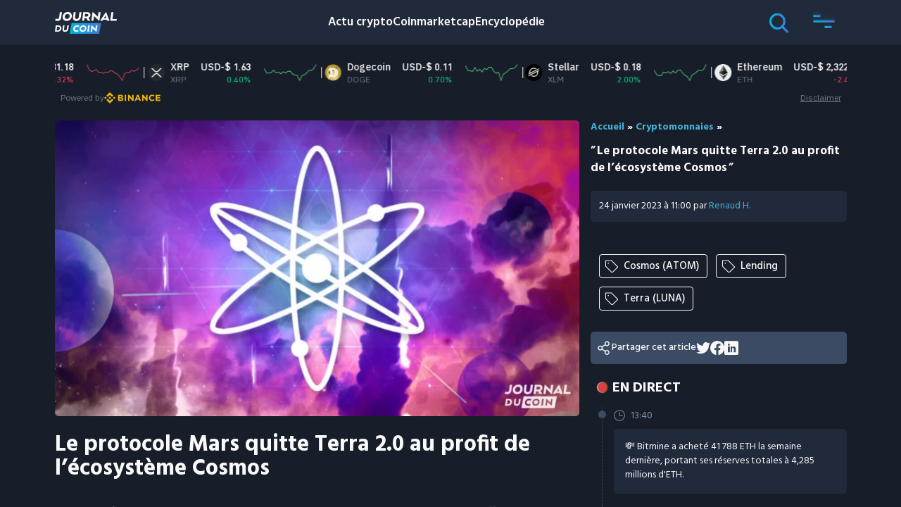

--- FILE ---
content_type: text/html; charset=UTF-8
request_url: https://journalducoin.com/actualites/protocole-mars-quitte-terra-2-0-profit-ecosysteme-cosmos/
body_size: 32178
content:
<!doctype html>
<html lang="fr-FR">
  <head><script>if(navigator.userAgent.match(/MSIE|Internet Explorer/i)||navigator.userAgent.match(/Trident\/7\..*?rv:11/i)){var href=document.location.href;if(!href.match(/[?&]nowprocket/)){if(href.indexOf("?")==-1){if(href.indexOf("#")==-1){document.location.href=href+"?nowprocket=1"}else{document.location.href=href.replace("#","?nowprocket=1#")}}else{if(href.indexOf("#")==-1){document.location.href=href+"&nowprocket=1"}else{document.location.href=href.replace("#","&nowprocket=1#")}}}}</script><script>class RocketLazyLoadScripts{constructor(e){this.triggerEvents=e,this.eventOptions={passive:!0},this.userEventListener=this.triggerListener.bind(this),this.delayedScripts={normal:[],async:[],defer:[]},this.allJQueries=[]}_addUserInteractionListener(e){this.triggerEvents.forEach((t=>window.addEventListener(t,e.userEventListener,e.eventOptions)))}_removeUserInteractionListener(e){this.triggerEvents.forEach((t=>window.removeEventListener(t,e.userEventListener,e.eventOptions)))}triggerListener(){this._removeUserInteractionListener(this),"loading"===document.readyState?document.addEventListener("DOMContentLoaded",this._loadEverythingNow.bind(this)):this._loadEverythingNow()}async _loadEverythingNow(){this._delayEventListeners(),this._delayJQueryReady(this),this._handleDocumentWrite(),this._registerAllDelayedScripts(),this._preloadAllScripts(),await this._loadScriptsFromList(this.delayedScripts.normal),await this._loadScriptsFromList(this.delayedScripts.defer),await this._loadScriptsFromList(this.delayedScripts.async),await this._triggerDOMContentLoaded(),await this._triggerWindowLoad(),window.dispatchEvent(new Event("rocket-allScriptsLoaded"))}_registerAllDelayedScripts(){document.querySelectorAll("script[type=rocketlazyloadscript]").forEach((e=>{e.hasAttribute("src")?e.hasAttribute("async")&&!1!==e.async?this.delayedScripts.async.push(e):e.hasAttribute("defer")&&!1!==e.defer||"module"===e.getAttribute("data-rocket-type")?this.delayedScripts.defer.push(e):this.delayedScripts.normal.push(e):this.delayedScripts.normal.push(e)}))}async _transformScript(e){return await this._requestAnimFrame(),new Promise((t=>{const n=document.createElement("script");let r;[...e.attributes].forEach((e=>{let t=e.nodeName;"type"!==t&&("data-rocket-type"===t&&(t="type",r=e.nodeValue),n.setAttribute(t,e.nodeValue))})),e.hasAttribute("src")?(n.addEventListener("load",t),n.addEventListener("error",t)):(n.text=e.text,t()),e.parentNode.replaceChild(n,e)}))}async _loadScriptsFromList(e){const t=e.shift();return t?(await this._transformScript(t),this._loadScriptsFromList(e)):Promise.resolve()}_preloadAllScripts(){var e=document.createDocumentFragment();[...this.delayedScripts.normal,...this.delayedScripts.defer,...this.delayedScripts.async].forEach((t=>{const n=t.getAttribute("src");if(n){const t=document.createElement("link");t.href=n,t.rel="preload",t.as="script",e.appendChild(t)}})),document.head.appendChild(e)}_delayEventListeners(){let e={};function t(t,n){!function(t){function n(n){return e[t].eventsToRewrite.indexOf(n)>=0?"rocket-"+n:n}e[t]||(e[t]={originalFunctions:{add:t.addEventListener,remove:t.removeEventListener},eventsToRewrite:[]},t.addEventListener=function(){arguments[0]=n(arguments[0]),e[t].originalFunctions.add.apply(t,arguments)},t.removeEventListener=function(){arguments[0]=n(arguments[0]),e[t].originalFunctions.remove.apply(t,arguments)})}(t),e[t].eventsToRewrite.push(n)}function n(e,t){let n=e[t];Object.defineProperty(e,t,{get:()=>n||function(){},set(r){e["rocket"+t]=n=r}})}t(document,"DOMContentLoaded"),t(window,"DOMContentLoaded"),t(window,"load"),t(window,"pageshow"),t(document,"readystatechange"),n(document,"onreadystatechange"),n(window,"onload"),n(window,"onpageshow")}_delayJQueryReady(e){let t=window.jQuery;Object.defineProperty(window,"jQuery",{get:()=>t,set(n){if(n&&n.fn&&!e.allJQueries.includes(n)){n.fn.ready=n.fn.init.prototype.ready=function(t){e.domReadyFired?t.bind(document)(n):document.addEventListener("rocket-DOMContentLoaded",(()=>t.bind(document)(n)))};const t=n.fn.on;n.fn.on=n.fn.init.prototype.on=function(){if(this[0]===window){function e(e){return e.split(" ").map((e=>"load"===e||0===e.indexOf("load.")?"rocket-jquery-load":e)).join(" ")}"string"==typeof arguments[0]||arguments[0]instanceof String?arguments[0]=e(arguments[0]):"object"==typeof arguments[0]&&Object.keys(arguments[0]).forEach((t=>{delete Object.assign(arguments[0],{[e(t)]:arguments[0][t]})[t]}))}return t.apply(this,arguments),this},e.allJQueries.push(n)}t=n}})}async _triggerDOMContentLoaded(){this.domReadyFired=!0,await this._requestAnimFrame(),document.dispatchEvent(new Event("rocket-DOMContentLoaded")),await this._requestAnimFrame(),window.dispatchEvent(new Event("rocket-DOMContentLoaded")),await this._requestAnimFrame(),document.dispatchEvent(new Event("rocket-readystatechange")),await this._requestAnimFrame(),document.rocketonreadystatechange&&document.rocketonreadystatechange()}async _triggerWindowLoad(){await this._requestAnimFrame(),window.dispatchEvent(new Event("rocket-load")),await this._requestAnimFrame(),window.rocketonload&&window.rocketonload(),await this._requestAnimFrame(),this.allJQueries.forEach((e=>e(window).trigger("rocket-jquery-load"))),window.dispatchEvent(new Event("rocket-pageshow")),await this._requestAnimFrame(),window.rocketonpageshow&&window.rocketonpageshow()}_handleDocumentWrite(){const e=new Map;document.write=document.writeln=function(t){const n=document.currentScript,r=document.createRange(),i=n.parentElement;let o=e.get(n);void 0===o&&(o=n.nextSibling,e.set(n,o));const a=document.createDocumentFragment();r.setStart(a,0),a.appendChild(r.createContextualFragment(t)),i.insertBefore(a,o)}}async _requestAnimFrame(){return new Promise((e=>requestAnimationFrame(e)))}static run(){const e=new RocketLazyLoadScripts(["keydown","mousemove","touchmove","touchstart","touchend","wheel"]);e._addUserInteractionListener(e)}}RocketLazyLoadScripts.run();
</script>
    <meta charset="utf-8" />
    <meta http-equiv="x-ua-compatible" content="ie=edge" />
    <meta name="viewport" content="width=device-width, initial-scale=1, shrink-to-fit=no" />
    <script type="rocketlazyloadscript" data-domain="journalducoin.com" src="https://plausible.journalducoin.com/js/plausible.outbound-links.js" / defer>
    </script>
    <script type="rocketlazyloadscript">
        window.plausible = window.plausible || function() {
            (window.plausible.q = window.plausible.q || []).push(arguments)
        }
    </script>
    
    <meta name='robots' content='index, follow, max-image-preview:large, max-snippet:-1, max-video-preview:-1' />
	<style>img:is([sizes="auto" i], [sizes^="auto," i]) { contain-intrinsic-size: 3000px 1500px }</style>
	
	<!-- This site is optimized with the Yoast SEO Premium plugin v21.3 (Yoast SEO v21.3) - https://yoast.com/wordpress/plugins/seo/ -->
	<title>Le protocole Mars quitte Terra 2.0 au profit de l&#039;écosystème Cosmos - Journal du Coin</title>
	<meta name="description" content="Le protocole Mars initialement déployé sur Terra Luna met les voiles vers l&#039;écosystème de Cosmos avec le lancement de son appchain." />
	<link rel="canonical" href="https://journalducoin.com/actualites/protocole-mars-quitte-terra-2-0-profit-ecosysteme-cosmos/" />
	<meta property="og:locale" content="fr_FR" />
	<meta property="og:type" content="article" />
	<meta property="og:title" content="Le protocole Mars quitte Terra 2.0 au profit de l&#039;écosystème Cosmos" />
	<meta property="og:description" content="Le protocole Mars initialement déployé sur Terra Luna met les voiles vers l&#039;écosystème de Cosmos avec le lancement de son appchain." />
	<meta property="og:url" content="https://journalducoin.com/actualites/protocole-mars-quitte-terra-2-0-profit-ecosysteme-cosmos/" />
	<meta property="og:site_name" content="Journal du Coin" />
	<meta property="article:publisher" content="https://www.facebook.com/lejournalducoin" />
	<meta property="article:published_time" content="2023-01-24T10:00:00+00:00" />
	<meta property="article:modified_time" content="2023-01-24T13:38:55+00:00" />
	<meta property="og:image" content="https://journalducoin.com/app/uploads/2021/09/Cosmos-ATOM-pump-rocket-1.jpg" />
	<meta property="og:image:width" content="1200" />
	<meta property="og:image:height" content="675" />
	<meta property="og:image:type" content="image/jpeg" />
	<meta name="author" content="Renaud H." />
	<meta name="twitter:card" content="summary_large_image" />
	<meta name="twitter:creator" content="@https://x.com/0xRenaud" />
	<meta name="twitter:site" content="@lejournalducoin" />
	<meta name="twitter:label1" content="Écrit par" />
	<meta name="twitter:data1" content="Renaud H." />
	<meta name="twitter:label2" content="Durée de lecture est." />
	<meta name="twitter:data2" content="4 minutes" />
	<meta name="twitter:label3" content="Written by" />
	<meta name="twitter:data3" content="Renaud H." />
	<!-- / Yoast SEO Premium plugin. -->


<link rel='dns-prefetch' href='//s3.tradingview.com' />
<link rel='dns-prefetch' href='//proxy.beyondwords.io' />
<link rel='dns-prefetch' href='//servedbyadbutler.com' />
<link rel='dns-prefetch' href='//fonts.googleapis.com' />
<link rel='dns-prefetch' href='//journalducoin.exact-cdn.com' />
<link rel='dns-prefetch' href='//widgets.jobbio.com' />
<link rel='dns-prefetch' href='//plausible.journalducoin.com' />
<link rel='dns-prefetch' href='//journalducoin-com.exactdn.com' />

<link href='//journalducoin-com.exactdn.com' rel='preconnect' />
<link rel='stylesheet' id='wp-block-library-css' href='https://journalducoin-com.exactdn.com/wp/wp-includes/css/dist/block-library/style.min.css?ver=a376a0f07893be9a7c6674500a1b53b3' type='text/css' media='all' />
<style id='wp-block-library-theme-inline-css' type='text/css'>
.wp-block-audio :where(figcaption){color:#555;font-size:13px;text-align:center}.is-dark-theme .wp-block-audio :where(figcaption){color:#ffffffa6}.wp-block-audio{margin:0 0 1em}.wp-block-code{border:1px solid #ccc;border-radius:4px;font-family:Menlo,Consolas,monaco,monospace;padding:.8em 1em}.wp-block-embed :where(figcaption){color:#555;font-size:13px;text-align:center}.is-dark-theme .wp-block-embed :where(figcaption){color:#ffffffa6}.wp-block-embed{margin:0 0 1em}.blocks-gallery-caption{color:#555;font-size:13px;text-align:center}.is-dark-theme .blocks-gallery-caption{color:#ffffffa6}:root :where(.wp-block-image figcaption){color:#555;font-size:13px;text-align:center}.is-dark-theme :root :where(.wp-block-image figcaption){color:#ffffffa6}.wp-block-image{margin:0 0 1em}.wp-block-pullquote{border-bottom:4px solid;border-top:4px solid;color:currentColor;margin-bottom:1.75em}.wp-block-pullquote cite,.wp-block-pullquote footer,.wp-block-pullquote__citation{color:currentColor;font-size:.8125em;font-style:normal;text-transform:uppercase}.wp-block-quote{border-left:.25em solid;margin:0 0 1.75em;padding-left:1em}.wp-block-quote cite,.wp-block-quote footer{color:currentColor;font-size:.8125em;font-style:normal;position:relative}.wp-block-quote:where(.has-text-align-right){border-left:none;border-right:.25em solid;padding-left:0;padding-right:1em}.wp-block-quote:where(.has-text-align-center){border:none;padding-left:0}.wp-block-quote.is-large,.wp-block-quote.is-style-large,.wp-block-quote:where(.is-style-plain){border:none}.wp-block-search .wp-block-search__label{font-weight:700}.wp-block-search__button{border:1px solid #ccc;padding:.375em .625em}:where(.wp-block-group.has-background){padding:1.25em 2.375em}.wp-block-separator.has-css-opacity{opacity:.4}.wp-block-separator{border:none;border-bottom:2px solid;margin-left:auto;margin-right:auto}.wp-block-separator.has-alpha-channel-opacity{opacity:1}.wp-block-separator:not(.is-style-wide):not(.is-style-dots){width:100px}.wp-block-separator.has-background:not(.is-style-dots){border-bottom:none;height:1px}.wp-block-separator.has-background:not(.is-style-wide):not(.is-style-dots){height:2px}.wp-block-table{margin:0 0 1em}.wp-block-table td,.wp-block-table th{word-break:normal}.wp-block-table :where(figcaption){color:#555;font-size:13px;text-align:center}.is-dark-theme .wp-block-table :where(figcaption){color:#ffffffa6}.wp-block-video :where(figcaption){color:#555;font-size:13px;text-align:center}.is-dark-theme .wp-block-video :where(figcaption){color:#ffffffa6}.wp-block-video{margin:0 0 1em}:root :where(.wp-block-template-part.has-background){margin-bottom:0;margin-top:0;padding:1.25em 2.375em}
</style>
<link rel='stylesheet' id='activecampaign-form-block-css' href='https://journalducoin-com.exactdn.com/app/plugins/activecampaign-subscription-forms/activecampaign-form-block/build/style-index.css?ver=1769016132' type='text/css' media='all' />
<style id='co-authors-plus-coauthors-style-inline-css' type='text/css'>
.wp-block-co-authors-plus-coauthors.is-layout-flow [class*=wp-block-co-authors-plus]{display:inline}

</style>
<style id='co-authors-plus-avatar-style-inline-css' type='text/css'>
.wp-block-co-authors-plus-avatar :where(img){height:auto;max-width:100%;vertical-align:bottom}.wp-block-co-authors-plus-coauthors.is-layout-flow .wp-block-co-authors-plus-avatar :where(img){vertical-align:middle}.wp-block-co-authors-plus-avatar:is(.alignleft,.alignright){display:table}.wp-block-co-authors-plus-avatar.aligncenter{display:table;margin-inline:auto}

</style>
<style id='co-authors-plus-image-style-inline-css' type='text/css'>
.wp-block-co-authors-plus-image{margin-bottom:0}.wp-block-co-authors-plus-image :where(img){height:auto;max-width:100%;vertical-align:bottom}.wp-block-co-authors-plus-coauthors.is-layout-flow .wp-block-co-authors-plus-image :where(img){vertical-align:middle}.wp-block-co-authors-plus-image:is(.alignfull,.alignwide) :where(img){width:100%}.wp-block-co-authors-plus-image:is(.alignleft,.alignright){display:table}.wp-block-co-authors-plus-image.aligncenter{display:table;margin-inline:auto}

</style>
<link rel='stylesheet' id='donmhico-insert-giphy-block-css' href='https://journalducoin-com.exactdn.com/app/plugins/insert-giphy-block/style.css?ver=1584617856' type='text/css' media='all' />
<style id='global-styles-inline-css' type='text/css'>
:root{--wp--preset--aspect-ratio--square: 1;--wp--preset--aspect-ratio--4-3: 4/3;--wp--preset--aspect-ratio--3-4: 3/4;--wp--preset--aspect-ratio--3-2: 3/2;--wp--preset--aspect-ratio--2-3: 2/3;--wp--preset--aspect-ratio--16-9: 16/9;--wp--preset--aspect-ratio--9-16: 9/16;--wp--preset--color--black: #000000;--wp--preset--color--cyan-bluish-gray: #abb8c3;--wp--preset--color--white: #ffffff;--wp--preset--color--pale-pink: #f78da7;--wp--preset--color--vivid-red: #cf2e2e;--wp--preset--color--luminous-vivid-orange: #ff6900;--wp--preset--color--luminous-vivid-amber: #fcb900;--wp--preset--color--light-green-cyan: #7bdcb5;--wp--preset--color--vivid-green-cyan: #00d084;--wp--preset--color--pale-cyan-blue: #8ed1fc;--wp--preset--color--vivid-cyan-blue: #0693e3;--wp--preset--color--vivid-purple: #9b51e0;--wp--preset--gradient--vivid-cyan-blue-to-vivid-purple: linear-gradient(135deg,rgba(6,147,227,1) 0%,rgb(155,81,224) 100%);--wp--preset--gradient--light-green-cyan-to-vivid-green-cyan: linear-gradient(135deg,rgb(122,220,180) 0%,rgb(0,208,130) 100%);--wp--preset--gradient--luminous-vivid-amber-to-luminous-vivid-orange: linear-gradient(135deg,rgba(252,185,0,1) 0%,rgba(255,105,0,1) 100%);--wp--preset--gradient--luminous-vivid-orange-to-vivid-red: linear-gradient(135deg,rgba(255,105,0,1) 0%,rgb(207,46,46) 100%);--wp--preset--gradient--very-light-gray-to-cyan-bluish-gray: linear-gradient(135deg,rgb(238,238,238) 0%,rgb(169,184,195) 100%);--wp--preset--gradient--cool-to-warm-spectrum: linear-gradient(135deg,rgb(74,234,220) 0%,rgb(151,120,209) 20%,rgb(207,42,186) 40%,rgb(238,44,130) 60%,rgb(251,105,98) 80%,rgb(254,248,76) 100%);--wp--preset--gradient--blush-light-purple: linear-gradient(135deg,rgb(255,206,236) 0%,rgb(152,150,240) 100%);--wp--preset--gradient--blush-bordeaux: linear-gradient(135deg,rgb(254,205,165) 0%,rgb(254,45,45) 50%,rgb(107,0,62) 100%);--wp--preset--gradient--luminous-dusk: linear-gradient(135deg,rgb(255,203,112) 0%,rgb(199,81,192) 50%,rgb(65,88,208) 100%);--wp--preset--gradient--pale-ocean: linear-gradient(135deg,rgb(255,245,203) 0%,rgb(182,227,212) 50%,rgb(51,167,181) 100%);--wp--preset--gradient--electric-grass: linear-gradient(135deg,rgb(202,248,128) 0%,rgb(113,206,126) 100%);--wp--preset--gradient--midnight: linear-gradient(135deg,rgb(2,3,129) 0%,rgb(40,116,252) 100%);--wp--preset--font-size--small: 13px;--wp--preset--font-size--medium: 20px;--wp--preset--font-size--large: 36px;--wp--preset--font-size--x-large: 42px;--wp--preset--spacing--20: 0.44rem;--wp--preset--spacing--30: 0.67rem;--wp--preset--spacing--40: 1rem;--wp--preset--spacing--50: 1.5rem;--wp--preset--spacing--60: 2.25rem;--wp--preset--spacing--70: 3.38rem;--wp--preset--spacing--80: 5.06rem;--wp--preset--shadow--natural: 6px 6px 9px rgba(0, 0, 0, 0.2);--wp--preset--shadow--deep: 12px 12px 50px rgba(0, 0, 0, 0.4);--wp--preset--shadow--sharp: 6px 6px 0px rgba(0, 0, 0, 0.2);--wp--preset--shadow--outlined: 6px 6px 0px -3px rgba(255, 255, 255, 1), 6px 6px rgba(0, 0, 0, 1);--wp--preset--shadow--crisp: 6px 6px 0px rgba(0, 0, 0, 1);}:where(body) { margin: 0; }.wp-site-blocks > .alignleft { float: left; margin-right: 2em; }.wp-site-blocks > .alignright { float: right; margin-left: 2em; }.wp-site-blocks > .aligncenter { justify-content: center; margin-left: auto; margin-right: auto; }:where(.is-layout-flex){gap: 0.5em;}:where(.is-layout-grid){gap: 0.5em;}.is-layout-flow > .alignleft{float: left;margin-inline-start: 0;margin-inline-end: 2em;}.is-layout-flow > .alignright{float: right;margin-inline-start: 2em;margin-inline-end: 0;}.is-layout-flow > .aligncenter{margin-left: auto !important;margin-right: auto !important;}.is-layout-constrained > .alignleft{float: left;margin-inline-start: 0;margin-inline-end: 2em;}.is-layout-constrained > .alignright{float: right;margin-inline-start: 2em;margin-inline-end: 0;}.is-layout-constrained > .aligncenter{margin-left: auto !important;margin-right: auto !important;}.is-layout-constrained > :where(:not(.alignleft):not(.alignright):not(.alignfull)){margin-left: auto !important;margin-right: auto !important;}body .is-layout-flex{display: flex;}.is-layout-flex{flex-wrap: wrap;align-items: center;}.is-layout-flex > :is(*, div){margin: 0;}body .is-layout-grid{display: grid;}.is-layout-grid > :is(*, div){margin: 0;}body{padding-top: 0px;padding-right: 0px;padding-bottom: 0px;padding-left: 0px;}a:where(:not(.wp-element-button)){text-decoration: underline;}:root :where(.wp-element-button, .wp-block-button__link){background-color: #32373c;border-width: 0;color: #fff;font-family: inherit;font-size: inherit;line-height: inherit;padding: calc(0.667em + 2px) calc(1.333em + 2px);text-decoration: none;}.has-black-color{color: var(--wp--preset--color--black) !important;}.has-cyan-bluish-gray-color{color: var(--wp--preset--color--cyan-bluish-gray) !important;}.has-white-color{color: var(--wp--preset--color--white) !important;}.has-pale-pink-color{color: var(--wp--preset--color--pale-pink) !important;}.has-vivid-red-color{color: var(--wp--preset--color--vivid-red) !important;}.has-luminous-vivid-orange-color{color: var(--wp--preset--color--luminous-vivid-orange) !important;}.has-luminous-vivid-amber-color{color: var(--wp--preset--color--luminous-vivid-amber) !important;}.has-light-green-cyan-color{color: var(--wp--preset--color--light-green-cyan) !important;}.has-vivid-green-cyan-color{color: var(--wp--preset--color--vivid-green-cyan) !important;}.has-pale-cyan-blue-color{color: var(--wp--preset--color--pale-cyan-blue) !important;}.has-vivid-cyan-blue-color{color: var(--wp--preset--color--vivid-cyan-blue) !important;}.has-vivid-purple-color{color: var(--wp--preset--color--vivid-purple) !important;}.has-black-background-color{background-color: var(--wp--preset--color--black) !important;}.has-cyan-bluish-gray-background-color{background-color: var(--wp--preset--color--cyan-bluish-gray) !important;}.has-white-background-color{background-color: var(--wp--preset--color--white) !important;}.has-pale-pink-background-color{background-color: var(--wp--preset--color--pale-pink) !important;}.has-vivid-red-background-color{background-color: var(--wp--preset--color--vivid-red) !important;}.has-luminous-vivid-orange-background-color{background-color: var(--wp--preset--color--luminous-vivid-orange) !important;}.has-luminous-vivid-amber-background-color{background-color: var(--wp--preset--color--luminous-vivid-amber) !important;}.has-light-green-cyan-background-color{background-color: var(--wp--preset--color--light-green-cyan) !important;}.has-vivid-green-cyan-background-color{background-color: var(--wp--preset--color--vivid-green-cyan) !important;}.has-pale-cyan-blue-background-color{background-color: var(--wp--preset--color--pale-cyan-blue) !important;}.has-vivid-cyan-blue-background-color{background-color: var(--wp--preset--color--vivid-cyan-blue) !important;}.has-vivid-purple-background-color{background-color: var(--wp--preset--color--vivid-purple) !important;}.has-black-border-color{border-color: var(--wp--preset--color--black) !important;}.has-cyan-bluish-gray-border-color{border-color: var(--wp--preset--color--cyan-bluish-gray) !important;}.has-white-border-color{border-color: var(--wp--preset--color--white) !important;}.has-pale-pink-border-color{border-color: var(--wp--preset--color--pale-pink) !important;}.has-vivid-red-border-color{border-color: var(--wp--preset--color--vivid-red) !important;}.has-luminous-vivid-orange-border-color{border-color: var(--wp--preset--color--luminous-vivid-orange) !important;}.has-luminous-vivid-amber-border-color{border-color: var(--wp--preset--color--luminous-vivid-amber) !important;}.has-light-green-cyan-border-color{border-color: var(--wp--preset--color--light-green-cyan) !important;}.has-vivid-green-cyan-border-color{border-color: var(--wp--preset--color--vivid-green-cyan) !important;}.has-pale-cyan-blue-border-color{border-color: var(--wp--preset--color--pale-cyan-blue) !important;}.has-vivid-cyan-blue-border-color{border-color: var(--wp--preset--color--vivid-cyan-blue) !important;}.has-vivid-purple-border-color{border-color: var(--wp--preset--color--vivid-purple) !important;}.has-vivid-cyan-blue-to-vivid-purple-gradient-background{background: var(--wp--preset--gradient--vivid-cyan-blue-to-vivid-purple) !important;}.has-light-green-cyan-to-vivid-green-cyan-gradient-background{background: var(--wp--preset--gradient--light-green-cyan-to-vivid-green-cyan) !important;}.has-luminous-vivid-amber-to-luminous-vivid-orange-gradient-background{background: var(--wp--preset--gradient--luminous-vivid-amber-to-luminous-vivid-orange) !important;}.has-luminous-vivid-orange-to-vivid-red-gradient-background{background: var(--wp--preset--gradient--luminous-vivid-orange-to-vivid-red) !important;}.has-very-light-gray-to-cyan-bluish-gray-gradient-background{background: var(--wp--preset--gradient--very-light-gray-to-cyan-bluish-gray) !important;}.has-cool-to-warm-spectrum-gradient-background{background: var(--wp--preset--gradient--cool-to-warm-spectrum) !important;}.has-blush-light-purple-gradient-background{background: var(--wp--preset--gradient--blush-light-purple) !important;}.has-blush-bordeaux-gradient-background{background: var(--wp--preset--gradient--blush-bordeaux) !important;}.has-luminous-dusk-gradient-background{background: var(--wp--preset--gradient--luminous-dusk) !important;}.has-pale-ocean-gradient-background{background: var(--wp--preset--gradient--pale-ocean) !important;}.has-electric-grass-gradient-background{background: var(--wp--preset--gradient--electric-grass) !important;}.has-midnight-gradient-background{background: var(--wp--preset--gradient--midnight) !important;}.has-small-font-size{font-size: var(--wp--preset--font-size--small) !important;}.has-medium-font-size{font-size: var(--wp--preset--font-size--medium) !important;}.has-large-font-size{font-size: var(--wp--preset--font-size--large) !important;}.has-x-large-font-size{font-size: var(--wp--preset--font-size--x-large) !important;}
:where(.wp-block-post-template.is-layout-flex){gap: 1.25em;}:where(.wp-block-post-template.is-layout-grid){gap: 1.25em;}
:where(.wp-block-columns.is-layout-flex){gap: 2em;}:where(.wp-block-columns.is-layout-grid){gap: 2em;}
:root :where(.wp-block-pullquote){font-size: 1.5em;line-height: 1.6;}
</style>
<link rel='stylesheet' id='contact-form-7-css' href='https://journalducoin-com.exactdn.com/app/plugins/contact-form-7/includes/css/styles.css?ver=5.8.1' type='text/css' media='all' />
<link rel='stylesheet' id='jdc_public_coin-css' href='https://journalducoin.com/app/plugins/jdc-crypto-prices/includes/../public/assets/style.css?ver=1769972427' type='text/css' media='all' />
<link rel='stylesheet' id='ppress-frontend-css' href='https://journalducoin-com.exactdn.com/app/plugins/wp-user-avatar/assets/css/frontend.min.css?ver=4.13.4' type='text/css' media='all' />
<link rel='stylesheet' id='ppress-flatpickr-css' href='https://journalducoin-com.exactdn.com/app/plugins/wp-user-avatar/assets/flatpickr/flatpickr.min.css?ver=4.13.4' type='text/css' media='all' />
<link rel='stylesheet' id='ppress-select2-css' href='https://journalducoin-com.exactdn.com/app/plugins/wp-user-avatar/assets/select2/select2.min.css?ver=a376a0f07893be9a7c6674500a1b53b3' type='text/css' media='all' />
<link rel='stylesheet' id='fontawesome-css' href='https://journalducoin-com.exactdn.com/app/plugins/wp-review-pro/public/css/font-awesome.min.css?ver=4.7.0-modified' type='text/css' media='all' />
<link rel='stylesheet' id='wp_review-style-css' href='https://journalducoin-com.exactdn.com/app/plugins/wp-review-pro/public/css/wp-review.css?ver=3.4.11' type='text/css' media='all' />
<link rel='stylesheet' id='wp-featherlight-css' href='https://journalducoin-com.exactdn.com/app/plugins/wp-featherlight/css/wp-featherlight.min.css?ver=1.3.4' type='text/css' media='all' />
<link rel='stylesheet' id='app/0-css' href='https://journalducoin-com.exactdn.com/app/themes/jdc-sage-10/public/css/app.0102d8.css' type='text/css' media='all' />
<link rel='stylesheet' id='moove_gdpr_frontend-css' href='https://journalducoin-com.exactdn.com/app/plugins/gdpr-cookie-compliance/dist/styles/gdpr-main-nf.css?ver=4.16.1' type='text/css' media='all' />
<style id='moove_gdpr_frontend-inline-css' type='text/css'>
				#moove_gdpr_cookie_modal .moove-gdpr-modal-content .moove-gdpr-tab-main h3.tab-title, 
				#moove_gdpr_cookie_modal .moove-gdpr-modal-content .moove-gdpr-tab-main span.tab-title,
				#moove_gdpr_cookie_modal .moove-gdpr-modal-content .moove-gdpr-modal-left-content #moove-gdpr-menu li a, 
				#moove_gdpr_cookie_modal .moove-gdpr-modal-content .moove-gdpr-modal-left-content #moove-gdpr-menu li button,
				#moove_gdpr_cookie_modal .moove-gdpr-modal-content .moove-gdpr-modal-left-content .moove-gdpr-branding-cnt a,
				#moove_gdpr_cookie_modal .moove-gdpr-modal-content .moove-gdpr-modal-footer-content .moove-gdpr-button-holder a.mgbutton, 
				#moove_gdpr_cookie_modal .moove-gdpr-modal-content .moove-gdpr-modal-footer-content .moove-gdpr-button-holder button.mgbutton,
				#moove_gdpr_cookie_modal .cookie-switch .cookie-slider:after, 
				#moove_gdpr_cookie_modal .cookie-switch .slider:after, 
				#moove_gdpr_cookie_modal .switch .cookie-slider:after, 
				#moove_gdpr_cookie_modal .switch .slider:after,
				#moove_gdpr_cookie_info_bar .moove-gdpr-info-bar-container .moove-gdpr-info-bar-content p, 
				#moove_gdpr_cookie_info_bar .moove-gdpr-info-bar-container .moove-gdpr-info-bar-content p a,
				#moove_gdpr_cookie_info_bar .moove-gdpr-info-bar-container .moove-gdpr-info-bar-content a.mgbutton, 
				#moove_gdpr_cookie_info_bar .moove-gdpr-info-bar-container .moove-gdpr-info-bar-content button.mgbutton,
				#moove_gdpr_cookie_modal .moove-gdpr-modal-content .moove-gdpr-tab-main .moove-gdpr-tab-main-content h1, 
				#moove_gdpr_cookie_modal .moove-gdpr-modal-content .moove-gdpr-tab-main .moove-gdpr-tab-main-content h2, 
				#moove_gdpr_cookie_modal .moove-gdpr-modal-content .moove-gdpr-tab-main .moove-gdpr-tab-main-content h3, 
				#moove_gdpr_cookie_modal .moove-gdpr-modal-content .moove-gdpr-tab-main .moove-gdpr-tab-main-content h4, 
				#moove_gdpr_cookie_modal .moove-gdpr-modal-content .moove-gdpr-tab-main .moove-gdpr-tab-main-content h5, 
				#moove_gdpr_cookie_modal .moove-gdpr-modal-content .moove-gdpr-tab-main .moove-gdpr-tab-main-content h6,
				#moove_gdpr_cookie_modal .moove-gdpr-modal-content.moove_gdpr_modal_theme_v2 .moove-gdpr-modal-title .tab-title,
				#moove_gdpr_cookie_modal .moove-gdpr-modal-content.moove_gdpr_modal_theme_v2 .moove-gdpr-tab-main h3.tab-title, 
				#moove_gdpr_cookie_modal .moove-gdpr-modal-content.moove_gdpr_modal_theme_v2 .moove-gdpr-tab-main span.tab-title,
				#moove_gdpr_cookie_modal .moove-gdpr-modal-content.moove_gdpr_modal_theme_v2 .moove-gdpr-branding-cnt a {
				 	font-weight: inherit				}
			#moove_gdpr_cookie_modal,#moove_gdpr_cookie_info_bar,.gdpr_cookie_settings_shortcode_content{font-family:inherit}#moove_gdpr_save_popup_settings_button{background-color:#373737;color:#fff}#moove_gdpr_save_popup_settings_button:hover{background-color:#000}#moove_gdpr_cookie_info_bar .moove-gdpr-info-bar-container .moove-gdpr-info-bar-content a.mgbutton,#moove_gdpr_cookie_info_bar .moove-gdpr-info-bar-container .moove-gdpr-info-bar-content button.mgbutton{background-color:#0c4da2}#moove_gdpr_cookie_modal .moove-gdpr-modal-content .moove-gdpr-modal-footer-content .moove-gdpr-button-holder a.mgbutton,#moove_gdpr_cookie_modal .moove-gdpr-modal-content .moove-gdpr-modal-footer-content .moove-gdpr-button-holder button.mgbutton,.gdpr_cookie_settings_shortcode_content .gdpr-shr-button.button-green{background-color:#0c4da2;border-color:#0c4da2}#moove_gdpr_cookie_modal .moove-gdpr-modal-content .moove-gdpr-modal-footer-content .moove-gdpr-button-holder a.mgbutton:hover,#moove_gdpr_cookie_modal .moove-gdpr-modal-content .moove-gdpr-modal-footer-content .moove-gdpr-button-holder button.mgbutton:hover,.gdpr_cookie_settings_shortcode_content .gdpr-shr-button.button-green:hover{background-color:#fff;color:#0c4da2}#moove_gdpr_cookie_modal .moove-gdpr-modal-content .moove-gdpr-modal-close i,#moove_gdpr_cookie_modal .moove-gdpr-modal-content .moove-gdpr-modal-close span.gdpr-icon{background-color:#0c4da2;border:1px solid #0c4da2}#moove_gdpr_cookie_info_bar span.change-settings-button.focus-g,#moove_gdpr_cookie_info_bar span.change-settings-button:focus,#moove_gdpr_cookie_info_bar button.change-settings-button.focus-g,#moove_gdpr_cookie_info_bar button.change-settings-button:focus{-webkit-box-shadow:0 0 1px 3px #0c4da2;-moz-box-shadow:0 0 1px 3px #0c4da2;box-shadow:0 0 1px 3px #0c4da2}#moove_gdpr_cookie_modal .moove-gdpr-modal-content .moove-gdpr-modal-close i:hover,#moove_gdpr_cookie_modal .moove-gdpr-modal-content .moove-gdpr-modal-close span.gdpr-icon:hover,#moove_gdpr_cookie_info_bar span[data-href]>u.change-settings-button{color:#0c4da2}#moove_gdpr_cookie_modal .moove-gdpr-modal-content .moove-gdpr-modal-left-content #moove-gdpr-menu li.menu-item-selected a span.gdpr-icon,#moove_gdpr_cookie_modal .moove-gdpr-modal-content .moove-gdpr-modal-left-content #moove-gdpr-menu li.menu-item-selected button span.gdpr-icon{color:inherit}#moove_gdpr_cookie_modal .moove-gdpr-modal-content .moove-gdpr-modal-left-content #moove-gdpr-menu li a span.gdpr-icon,#moove_gdpr_cookie_modal .moove-gdpr-modal-content .moove-gdpr-modal-left-content #moove-gdpr-menu li button span.gdpr-icon{color:inherit}#moove_gdpr_cookie_modal .gdpr-acc-link{line-height:0;font-size:0;color:transparent;position:absolute}#moove_gdpr_cookie_modal .moove-gdpr-modal-content .moove-gdpr-modal-close:hover i,#moove_gdpr_cookie_modal .moove-gdpr-modal-content .moove-gdpr-modal-left-content #moove-gdpr-menu li a,#moove_gdpr_cookie_modal .moove-gdpr-modal-content .moove-gdpr-modal-left-content #moove-gdpr-menu li button,#moove_gdpr_cookie_modal .moove-gdpr-modal-content .moove-gdpr-modal-left-content #moove-gdpr-menu li button i,#moove_gdpr_cookie_modal .moove-gdpr-modal-content .moove-gdpr-modal-left-content #moove-gdpr-menu li a i,#moove_gdpr_cookie_modal .moove-gdpr-modal-content .moove-gdpr-tab-main .moove-gdpr-tab-main-content a:hover,#moove_gdpr_cookie_info_bar.moove-gdpr-dark-scheme .moove-gdpr-info-bar-container .moove-gdpr-info-bar-content a.mgbutton:hover,#moove_gdpr_cookie_info_bar.moove-gdpr-dark-scheme .moove-gdpr-info-bar-container .moove-gdpr-info-bar-content button.mgbutton:hover,#moove_gdpr_cookie_info_bar.moove-gdpr-dark-scheme .moove-gdpr-info-bar-container .moove-gdpr-info-bar-content a:hover,#moove_gdpr_cookie_info_bar.moove-gdpr-dark-scheme .moove-gdpr-info-bar-container .moove-gdpr-info-bar-content button:hover,#moove_gdpr_cookie_info_bar.moove-gdpr-dark-scheme .moove-gdpr-info-bar-container .moove-gdpr-info-bar-content span.change-settings-button:hover,#moove_gdpr_cookie_info_bar.moove-gdpr-dark-scheme .moove-gdpr-info-bar-container .moove-gdpr-info-bar-content button.change-settings-button:hover,#moove_gdpr_cookie_info_bar.moove-gdpr-dark-scheme .moove-gdpr-info-bar-container .moove-gdpr-info-bar-content u.change-settings-button:hover,#moove_gdpr_cookie_info_bar span[data-href]>u.change-settings-button,#moove_gdpr_cookie_info_bar.moove-gdpr-dark-scheme .moove-gdpr-info-bar-container .moove-gdpr-info-bar-content a.mgbutton.focus-g,#moove_gdpr_cookie_info_bar.moove-gdpr-dark-scheme .moove-gdpr-info-bar-container .moove-gdpr-info-bar-content button.mgbutton.focus-g,#moove_gdpr_cookie_info_bar.moove-gdpr-dark-scheme .moove-gdpr-info-bar-container .moove-gdpr-info-bar-content a.focus-g,#moove_gdpr_cookie_info_bar.moove-gdpr-dark-scheme .moove-gdpr-info-bar-container .moove-gdpr-info-bar-content button.focus-g,#moove_gdpr_cookie_info_bar.moove-gdpr-dark-scheme .moove-gdpr-info-bar-container .moove-gdpr-info-bar-content a.mgbutton:focus,#moove_gdpr_cookie_info_bar.moove-gdpr-dark-scheme .moove-gdpr-info-bar-container .moove-gdpr-info-bar-content button.mgbutton:focus,#moove_gdpr_cookie_info_bar.moove-gdpr-dark-scheme .moove-gdpr-info-bar-container .moove-gdpr-info-bar-content a:focus,#moove_gdpr_cookie_info_bar.moove-gdpr-dark-scheme .moove-gdpr-info-bar-container .moove-gdpr-info-bar-content button:focus,#moove_gdpr_cookie_info_bar.moove-gdpr-dark-scheme .moove-gdpr-info-bar-container .moove-gdpr-info-bar-content span.change-settings-button.focus-g,span.change-settings-button:focus,button.change-settings-button.focus-g,button.change-settings-button:focus,#moove_gdpr_cookie_info_bar.moove-gdpr-dark-scheme .moove-gdpr-info-bar-container .moove-gdpr-info-bar-content u.change-settings-button.focus-g,#moove_gdpr_cookie_info_bar.moove-gdpr-dark-scheme .moove-gdpr-info-bar-container .moove-gdpr-info-bar-content u.change-settings-button:focus{color:#0c4da2}#moove_gdpr_cookie_modal .moove-gdpr-branding.focus-g span,#moove_gdpr_cookie_modal .moove-gdpr-modal-content .moove-gdpr-tab-main a.focus-g{color:#0c4da2}#moove_gdpr_cookie_modal.gdpr_lightbox-hide{display:none}#moove_gdpr_cookie_info_bar .moove-gdpr-info-bar-container .moove-gdpr-info-bar-content a.mgbutton,#moove_gdpr_cookie_info_bar .moove-gdpr-info-bar-container .moove-gdpr-info-bar-content button.mgbutton,#moove_gdpr_cookie_modal .moove-gdpr-modal-content .moove-gdpr-modal-footer-content .moove-gdpr-button-holder a.mgbutton,#moove_gdpr_cookie_modal .moove-gdpr-modal-content .moove-gdpr-modal-footer-content .moove-gdpr-button-holder button.mgbutton,.gdpr-shr-button,#moove_gdpr_cookie_info_bar .moove-gdpr-infobar-close-btn{border-radius:0}
</style>
<link rel='stylesheet' id='glossary-hint-css' href='https://journalducoin-com.exactdn.com/app/plugins/glossary-jdc/assets/css/tooltip-simple.css?ver=0.11' type='text/css' media='all' />
<link rel='stylesheet' id='glossary-mobile-tooltip-css' href='https://journalducoin-com.exactdn.com/app/plugins/glossary-jdc/assets/css/css-pro/mobile-tooltip.css?ver=0.11' type='text/css' media='all' />
<script type="rocketlazyloadscript" data-rocket-type="text/javascript" src="https://journalducoin-com.exactdn.com/app/plugins/jdc-crypto-prices/includes/../public/assets/converter.js?ver=1769972427" id="jdc_converter-js" defer></script>
<script type="rocketlazyloadscript" data-rocket-type="text/javascript" src="https://journalducoin-com.exactdn.com/app/plugins/jdc-crypto-prices/includes/../public/assets/currency.js?ver=1769972427" id="jdc_currencies-js" defer></script>
<script type="rocketlazyloadscript" data-rocket-type="text/javascript" src="https://journalducoin-com.exactdn.com/app/plugins/jdc-crypto-prices/includes/../public/assets/readMore.js?ver=1769972427" id="jdc_readMore-js" defer></script>
<script type="rocketlazyloadscript" data-rocket-type="text/javascript" src="https://journalducoin-com.exactdn.com/app/plugins/jdc-crypto-prices/includes/../public/assets/modal.js?ver=1769972427" id="jdc_modal-js" defer></script>
<script type="rocketlazyloadscript" data-rocket-type="text/javascript" src="https://s3.tradingview.com/tv.js?ver=a376a0f07893be9a7c6674500a1b53b3" id="jdc_tv-js"></script>
<script type="text/javascript" src="https://journalducoin-com.exactdn.com/wp/wp-includes/js/jquery/jquery.min.js?ver=3.7.1" id="jquery-core-js"></script>
<script type="text/javascript" src="https://journalducoin-com.exactdn.com/wp/wp-includes/js/jquery/jquery-migrate.min.js?ver=3.4.1" id="jquery-migrate-js" defer></script>
<script type="rocketlazyloadscript" data-rocket-type="text/javascript" src="https://journalducoin-com.exactdn.com/app/plugins/wp-user-avatar/assets/flatpickr/flatpickr.min.js?ver=4.13.4" id="ppress-flatpickr-js" defer></script>
<script type="rocketlazyloadscript" data-rocket-type="text/javascript" src="https://journalducoin-com.exactdn.com/app/plugins/wp-user-avatar/assets/select2/select2.min.js?ver=4.13.4" id="ppress-select2-js" defer></script>
<link rel="https://api.w.org/" href="https://journalducoin.com/wp-json/" /><link rel="alternate" title="JSON" type="application/json" href="https://journalducoin.com/wp-json/wp/v2/posts/572863" /><link rel="EditURI" type="application/rsd+xml" title="RSD" href="https://journalducoin.com/wp/xmlrpc.php?rsd" />
<link rel='shortlink' href='https://journalducoin.com/?p=572863' />
<link rel="alternate" title="oEmbed (JSON)" type="application/json+oembed" href="https://journalducoin.com/wp-json/oembed/1.0/embed?url=https%3A%2F%2Fjournalducoin.com%2Factualites%2Fprotocole-mars-quitte-terra-2-0-profit-ecosysteme-cosmos%2F" />
<link rel="alternate" title="oEmbed (XML)" type="text/xml+oembed" href="https://journalducoin.com/wp-json/oembed/1.0/embed?url=https%3A%2F%2Fjournalducoin.com%2Factualites%2Fprotocole-mars-quitte-terra-2-0-profit-ecosysteme-cosmos%2F&#038;format=xml" />
			<link rel="preload" href="https://journalducoin.com/app/plugins/wordpress-popup/assets/hustle-ui/fonts/hustle-icons-font.woff2" as="font" type="font/woff2" crossorigin>
				<style>
			.algolia-search-highlight {
				background-color: #fffbcc;
				border-radius: 2px;
				font-style: normal;
			}
		</style>
		<noscript><style>.lazyload[data-src]{display:none !important;}</style></noscript><style>.lazyload{background-image:none !important;}.lazyload:before{background-image:none !important;}</style><style id="hustle-module-4-0-styles" class="hustle-module-styles hustle-module-styles-4">@media screen and (min-width: 783px) {.hustle-ui:not(.hustle-size--small).module_id_4 .hustle-slidein-content .hustle-info {max-width: 800px;}}.hustle-ui.module_id_4  .hustle-slidein-content {-moz-box-shadow: 0px 0px 0px 0px rgba(0,0,0,0);-webkit-box-shadow: 0px 0px 0px 0px rgba(0,0,0,0);box-shadow: 0px 0px 0px 0px rgba(0,0,0,0);} .hustle-ui.module_id_4 .hustle-layout {margin: 0px 0px 0px 0px;padding: 0px 0px 0px 0px;border-width: 0px 0px 0px 0px;border-style: solid;border-color: #DADADA;border-radius: 0px 0px 0px 0px;overflow: hidden;background-color: #38454E;} .hustle-ui.module_id_4 .hustle-layout .hustle-layout-header {padding: 20px 20px 20px 20px;border-width: 0px 0px 1px 0px;border-style: solid;border-color: rgba(0,0,0,0.16);border-radius: 0px 0px 0px 0px;background-color: rgba(0,0,0,0);-moz-box-shadow: 0px 0px 0px 0px rgba(0,0,0,0);-webkit-box-shadow: 0px 0px 0px 0px rgba(0,0,0,0);box-shadow: 0px 0px 0px 0px rgba(0,0,0,0);} .hustle-ui.module_id_4 .hustle-layout .hustle-layout-content {padding: 0px 0px 0px 0px;border-width: 0px 0px 0px 0px;border-style: solid;border-radius: 0px 0px 0px 0px;border-color: rgba(0,0,0,0);background-color: #5D7380;-moz-box-shadow: 0px 0px 0px 0px rgba(0,0,0,0);-webkit-box-shadow: 0px 0px 0px 0px rgba(0,0,0,0);box-shadow: 0px 0px 0px 0px rgba(0,0,0,0);}.hustle-ui.module_id_4 .hustle-main-wrapper {position: relative;padding:32px 0 0;} .hustle-ui.module_id_4 .hustle-layout .hustle-layout-footer {padding: 1px 20px 20px 20px;border-width: 0px 0px 0px 0px;border-style: solid;border-color: rgba(0,0,0,0);border-radius: 0px 0px 0px 0px;background-color: rgba(0,0,0,0.16);-moz-box-shadow: 0px 0px 0px 0px rgba(0,0,0,0);-webkit-box-shadow: 0px 0px 0px 0px rgba(0,0,0,0);box-shadow: 0px 0px 0px 0px rgba(0,0,0,0);}  .hustle-ui.module_id_4 .hustle-layout .hustle-content {margin: 0px 0px 0px 0px;padding: 20px 20px 20px 20px;border-width: 0px 0px 0px 0px;border-style: solid;border-radius: 0px 0px 0px 0px;border-color: rgba(0,0,0,0);background-color: rgba(0,0,0,0);-moz-box-shadow: 0px 0px 0px 0px rgba(0,0,0,0);-webkit-box-shadow: 0px 0px 0px 0px rgba(0,0,0,0);box-shadow: 0px 0px 0px 0px rgba(0,0,0,0);}.hustle-ui.module_id_4 .hustle-layout .hustle-content .hustle-content-wrap {padding: 20px 0 20px 0;} .hustle-ui.module_id_4 .hustle-layout .hustle-group-content {margin: 0px 0px 0px 0px;padding: 0px 0px 0px 0px;border-color: rgba(0,0,0,0);border-width: 0px 0px 0px 0px;border-style: solid;color: #ADB5B7;}.hustle-ui.module_id_4 .hustle-layout .hustle-group-content b,.hustle-ui.module_id_4 .hustle-layout .hustle-group-content strong {font-weight: bold;}.hustle-ui.module_id_4 .hustle-layout .hustle-group-content a,.hustle-ui.module_id_4 .hustle-layout .hustle-group-content a:visited {color: #38C5B5;}.hustle-ui.module_id_4 .hustle-layout .hustle-group-content a:hover {color: #2DA194;}.hustle-ui.module_id_4 .hustle-layout .hustle-group-content a:focus,.hustle-ui.module_id_4 .hustle-layout .hustle-group-content a:active {color: #2DA194;}.hustle-ui.module_id_4 .hustle-layout .hustle-group-content {color: #ADB5B7;font-size: 14px;line-height: 1.45em;font-family: Open Sans;}.hustle-ui.module_id_4 .hustle-layout .hustle-group-content p:not([class*="forminator-"]) {margin: 0 0 10px;color: #ADB5B7;font: normal 14px/1.45em Open Sans;font-style: normal;letter-spacing: 0px;text-transform: none;text-decoration: none;}.hustle-ui.module_id_4 .hustle-layout .hustle-group-content p:not([class*="forminator-"]):last-child {margin-bottom: 0;}@media screen and (min-width: 783px) {.hustle-ui:not(.hustle-size--small).module_id_4 .hustle-layout .hustle-group-content p:not([class*="forminator-"]) {margin: 0 0 10px;}.hustle-ui:not(.hustle-size--small).module_id_4 .hustle-layout .hustle-group-content p:not([class*="forminator-"]):last-child {margin-bottom: 0;}}.hustle-ui.module_id_4 .hustle-layout .hustle-group-content h1:not([class*="forminator-"]) {margin: 0 0 10px;color: #ADB5B7;font: 700 28px/1.4em Open Sans;font-style: normal;letter-spacing: 0px;text-transform: none;text-decoration: none;}.hustle-ui.module_id_4 .hustle-layout .hustle-group-content h1:not([class*="forminator-"]):last-child {margin-bottom: 0;}@media screen and (min-width: 783px) {.hustle-ui:not(.hustle-size--small).module_id_4 .hustle-layout .hustle-group-content h1:not([class*="forminator-"]) {margin: 0 0 10px;}.hustle-ui:not(.hustle-size--small).module_id_4 .hustle-layout .hustle-group-content h1:not([class*="forminator-"]):last-child {margin-bottom: 0;}}.hustle-ui.module_id_4 .hustle-layout .hustle-group-content h2:not([class*="forminator-"]) {margin: 0 0 10px;color: #ADB5B7;font-size: 22px;line-height: 1.4em;font-weight: 700;font-style: normal;letter-spacing: 0px;text-transform: none;text-decoration: none;}.hustle-ui.module_id_4 .hustle-layout .hustle-group-content h2:not([class*="forminator-"]):last-child {margin-bottom: 0;}@media screen and (min-width: 783px) {.hustle-ui:not(.hustle-size--small).module_id_4 .hustle-layout .hustle-group-content h2:not([class*="forminator-"]) {margin: 0 0 10px;}.hustle-ui:not(.hustle-size--small).module_id_4 .hustle-layout .hustle-group-content h2:not([class*="forminator-"]):last-child {margin-bottom: 0;}}.hustle-ui.module_id_4 .hustle-layout .hustle-group-content h3:not([class*="forminator-"]) {margin: 0 0 10px;color: #ADB5B7;font: 700 18px/1.4em Open Sans;font-style: normal;letter-spacing: 0px;text-transform: none;text-decoration: none;}.hustle-ui.module_id_4 .hustle-layout .hustle-group-content h3:not([class*="forminator-"]):last-child {margin-bottom: 0;}@media screen and (min-width: 783px) {.hustle-ui:not(.hustle-size--small).module_id_4 .hustle-layout .hustle-group-content h3:not([class*="forminator-"]) {margin: 0 0 10px;}.hustle-ui:not(.hustle-size--small).module_id_4 .hustle-layout .hustle-group-content h3:not([class*="forminator-"]):last-child {margin-bottom: 0;}}.hustle-ui.module_id_4 .hustle-layout .hustle-group-content h4:not([class*="forminator-"]) {margin: 0 0 10px;color: #ADB5B7;font: 700 16px/1.4em Open Sans;font-style: normal;letter-spacing: 0px;text-transform: none;text-decoration: none;}.hustle-ui.module_id_4 .hustle-layout .hustle-group-content h4:not([class*="forminator-"]):last-child {margin-bottom: 0;}@media screen and (min-width: 783px) {.hustle-ui:not(.hustle-size--small).module_id_4 .hustle-layout .hustle-group-content h4:not([class*="forminator-"]) {margin: 0 0 10px;}.hustle-ui:not(.hustle-size--small).module_id_4 .hustle-layout .hustle-group-content h4:not([class*="forminator-"]):last-child {margin-bottom: 0;}}.hustle-ui.module_id_4 .hustle-layout .hustle-group-content h5:not([class*="forminator-"]) {margin: 0 0 10px;color: #ADB5B7;font: 700 14px/1.4em Open Sans;font-style: normal;letter-spacing: 0px;text-transform: none;text-decoration: none;}.hustle-ui.module_id_4 .hustle-layout .hustle-group-content h5:not([class*="forminator-"]):last-child {margin-bottom: 0;}@media screen and (min-width: 783px) {.hustle-ui:not(.hustle-size--small).module_id_4 .hustle-layout .hustle-group-content h5:not([class*="forminator-"]) {margin: 0 0 10px;}.hustle-ui:not(.hustle-size--small).module_id_4 .hustle-layout .hustle-group-content h5:not([class*="forminator-"]):last-child {margin-bottom: 0;}}.hustle-ui.module_id_4 .hustle-layout .hustle-group-content h6:not([class*="forminator-"]) {margin: 0 0 10px;color: #ADB5B7;font: 700 12px/1.4em Open Sans;font-style: normal;letter-spacing: 0px;text-transform: uppercase;text-decoration: none;}.hustle-ui.module_id_4 .hustle-layout .hustle-group-content h6:not([class*="forminator-"]):last-child {margin-bottom: 0;}@media screen and (min-width: 783px) {.hustle-ui:not(.hustle-size--small).module_id_4 .hustle-layout .hustle-group-content h6:not([class*="forminator-"]) {margin: 0 0 10px;}.hustle-ui:not(.hustle-size--small).module_id_4 .hustle-layout .hustle-group-content h6:not([class*="forminator-"]):last-child {margin-bottom: 0;}}.hustle-ui.module_id_4 .hustle-layout .hustle-group-content ol:not([class*="forminator-"]),.hustle-ui.module_id_4 .hustle-layout .hustle-group-content ul:not([class*="forminator-"]) {margin: 0 0 10px;}.hustle-ui.module_id_4 .hustle-layout .hustle-group-content ol:not([class*="forminator-"]):last-child,.hustle-ui.module_id_4 .hustle-layout .hustle-group-content ul:not([class*="forminator-"]):last-child {margin-bottom: 0;}.hustle-ui.module_id_4 .hustle-layout .hustle-group-content li:not([class*="forminator-"]) {margin: 0 0 5px;display: flex;align-items: flex-start;color: #ADB5B7;font: normal 14px/1.45em Open Sans;font-style: normal;letter-spacing: 0px;text-transform: none;text-decoration: none;}.hustle-ui.module_id_4 .hustle-layout .hustle-group-content li:not([class*="forminator-"]):last-child {margin-bottom: 0;}.hustle-ui.module_id_4 .hustle-layout .hustle-group-content ol:not([class*="forminator-"]) li:before {color: #ADB5B7;flex-shrink: 0;}.hustle-ui.module_id_4 .hustle-layout .hustle-group-content ul:not([class*="forminator-"]) li:before {color: #ADB5B7;content: "\2022";font-size: 16px;flex-shrink: 0;}@media screen and (min-width: 783px) {.hustle-ui.module_id_4 .hustle-layout .hustle-group-content ol:not([class*="forminator-"]),.hustle-ui.module_id_4 .hustle-layout .hustle-group-content ul:not([class*="forminator-"]) {margin: 0 0 20px;}.hustle-ui.module_id_4 .hustle-layout .hustle-group-content ol:not([class*="forminator-"]):last-child,.hustle-ui.module_id_4 .hustle-layout .hustle-group-content ul:not([class*="forminator-"]):last-child {margin: 0;}}@media screen and (min-width: 783px) {.hustle-ui:not(.hustle-size--small).module_id_4 .hustle-layout .hustle-group-content li:not([class*="forminator-"]) {margin: 0 0 5px;}.hustle-ui:not(.hustle-size--small).module_id_4 .hustle-layout .hustle-group-content li:not([class*="forminator-"]):last-child {margin-bottom: 0;}}.hustle-ui.module_id_4 .hustle-layout .hustle-group-content blockquote {margin-right: 0;margin-left: 0;}button.hustle-button-close .hustle-icon-close:before {font-size: inherit;}.hustle-ui.module_id_4 button.hustle-button-close {color: #38C5B5;background: transparent;border-radius: 0;position: absolute;z-index: 1;display: block;width: 32px;height: 32px;right: 0;left: auto;top: 0;bottom: auto;transform: unset;}.hustle-ui.module_id_4 button.hustle-button-close .hustle-icon-close {font-size: 12px;}.hustle-ui.module_id_4 button.hustle-button-close:hover {color: #49E2D1;}.hustle-ui.module_id_4 button.hustle-button-close:focus {color: #49E2D1;} .hustle-ui.module_id_4 .hustle-layout .hustle-group-content blockquote {border-left-color: #38C5B5;}.hustle-ui.hustle_module_id_4[data-id="4"] .hustle-main-wrapper{ position:  static !important; padding:  0 !important;}</style>            <script type="rocketlazyloadscript">
                // Make data available globally
                window.jdcGlobalData = null;
                window.jdcCoinsData = [];
                window.jdcCoinData = null;
            </script>
            <link rel="icon" href="https://journalducoin-com.exactdn.com/app/uploads/2024/06/Favicon_JDC_2024.png?strip=all&#038;lossy=1&#038;quality=90&#038;webp=90&#038;resize=32%2C32&#038;ssl=1" sizes="32x32" />
<link rel="icon" href="https://journalducoin-com.exactdn.com/app/uploads/2024/06/Favicon_JDC_2024.png?strip=all&#038;lossy=1&#038;quality=90&#038;webp=90&#038;resize=32%2C32&#038;ssl=1" sizes="192x192" />
<link rel="apple-touch-icon" href="https://journalducoin-com.exactdn.com/app/uploads/2024/06/Favicon_JDC_2024.png?strip=all&#038;lossy=1&#038;quality=90&#038;webp=90&#038;resize=32%2C32&#038;ssl=1" />
<meta name="msapplication-TileImage" content="https://journalducoin-com.exactdn.com/app/uploads/2024/06/Favicon_JDC_2024.png?strip=all&#038;lossy=1&#038;quality=90&#038;webp=90&#038;resize=32%2C32&#038;ssl=1" />
</head>
  <body class="wp-singular post-template-default single single-post postid-572863 single-format-standard wp-embed-responsive wp-theme-jdc-sage-10 wp-featherlight-captions protocole-mars-quitte-terra-2-0-profit-ecosysteme-cosmos">
        <nav aria-label="main navigation" class="main_container">
    <div class="topbar">
        <a role="button" id="menu-toggle" aria-label="toggle menu" target="fs-menu" aria-expanded="false"
            data-target="fs-menu">
            <div class="open-menu-icon">
                <svg xmlns="http://www.w3.org/2000/svg" width="43" height="35" viewBox="0 0 43 35" fill="none">
                    <g filter="url(#filter0_ddd_1036_664)">
                        <path d="M8 11.7946H15" stroke="url(#paint0_linear_1036_664)" stroke-width="3"
                            stroke-linecap="square" />
                        <path d="M24 27.4943H31" stroke="url(#paint1_linear_1036_664)" stroke-width="3"
                            stroke-linecap="square" />
                        <path d="M8 19.384L35 19.384" stroke="url(#paint2_linear_1036_664)" stroke-width="3"
                            stroke-linecap="square" />
                    </g>
                    <defs>
                        <filter id="filter0_ddd_1036_664" x="0.5" y="0.294617" width="42" height="34.6997"
                            filterUnits="userSpaceOnUse" color-interpolation-filters="sRGB">
                            <feFlood flood-opacity="0" result="BackgroundImageFix" />
                            <feColorMatrix in="SourceAlpha" type="matrix"
                                values="0 0 0 0 0 0 0 0 0 0 0 0 0 0 0 0 0 0 127 0" result="hardAlpha" />
                            <feOffset dy="-1" />
                            <feComposite in2="hardAlpha" operator="out" />
                            <feColorMatrix type="matrix"
                                values="0 0 0 0 0.135538 0 0 0 0 0.566843 0 0 0 0 0.879167 0 0 0 0.2 0" />
                            <feBlend mode="normal" in2="BackgroundImageFix" result="effect1_dropShadow_1036_664" />
                            <feColorMatrix in="SourceAlpha" type="matrix"
                                values="0 0 0 0 0 0 0 0 0 0 0 0 0 0 0 0 0 0 127 0" result="hardAlpha" />
                            <feOffset dy="3" />
                            <feGaussianBlur stdDeviation="1.5" />
                            <feComposite in2="hardAlpha" operator="out" />
                            <feColorMatrix type="matrix" values="0 0 0 0 0 0 0 0 0 0 0 0 0 0 0 0 0 0 0.1 0" />
                            <feBlend mode="normal" in2="effect1_dropShadow_1036_664"
                                result="effect2_dropShadow_1036_664" />
                            <feColorMatrix in="SourceAlpha" type="matrix"
                                values="0 0 0 0 0 0 0 0 0 0 0 0 0 0 0 0 0 0 127 0" result="hardAlpha" />
                            <feOffset dy="-4" />
                            <feGaussianBlur stdDeviation="3" />
                            <feComposite in2="hardAlpha" operator="out" />
                            <feColorMatrix type="matrix" values="0 0 0 0 0.491667 0 0 0 0 0.756 0 0 0 0 1 0 0 0 0.06 0" />
                            <feBlend mode="normal" in2="effect2_dropShadow_1036_664"
                                result="effect3_dropShadow_1036_664" />
                            <feBlend mode="normal" in="SourceGraphic" in2="effect3_dropShadow_1036_664" result="shape" />
                        </filter>
                        <linearGradient id="paint0_linear_1036_664" x1="8" y1="12.2966" x2="15"
                            y2="12.2966" gradientUnits="userSpaceOnUse">
                            <stop stop-color="#04B2D9" />
                            <stop offset="1" stop-color="#3E7BD9" />
                        </linearGradient>
                        <linearGradient id="paint1_linear_1036_664" x1="24" y1="27.9963" x2="31"
                            y2="27.9963" gradientUnits="userSpaceOnUse">
                            <stop stop-color="#04B2D9" />
                            <stop offset="1" stop-color="#3E7BD9" />
                        </linearGradient>
                        <linearGradient id="paint2_linear_1036_664" x1="8" y1="19.8859" x2="35"
                            y2="19.886" gradientUnits="userSpaceOnUse">
                            <stop stop-color="#04B2D9" />
                            <stop offset="1" stop-color="#3E7BD9" />
                        </linearGradient>
                    </defs>
                </svg>
            </div>
            <div class="close-menu-icon">
                <svg xmlns="http://www.w3.org/2000/svg" width="15" height="15" viewBox="0 0 15 15" fill="none">
                <g clip-path="url(#clip0_1938_2969)">
                    <path d="M0 14.9139L15 -1.19946e-05" stroke="#F01F6F" stroke-width="3" stroke-linecap="square"/>
                    <path d="M0 0.0861206L15 15" stroke="#F01F6F" stroke-width="3" stroke-linecap="square"/>
                </g>
                <defs>
                    <clipPath id="clip0_1938_2969">
                    <rect width="15" height="15" fill="white"/>
                    </clipPath>
                </defs>
                </svg>
            </div>

        </a>

        <a class="logo" href="https://journalducoin.com/">
            <svg width="100%" height="100%" fill="none" xmlns="http://www.w3.org/2000/svg">
                <g clip-path="url(#clip0_2482_3022)">
                <path d="M1.68383 9.17082C1.68383 9.17082 2.61634 9.84244 3.67075 9.84244C5.11099 9.84244 5.80094 9.17082 6.02338 7.60581L7.0778 0.264618H10.0186L8.90259 8.19552C8.57835 10.5141 6.93578 12.7305 3.46716 12.7305C1.21632 12.7305 0.12044 11.8359 -0.00146484 11.7136L1.68258 9.17208L1.68383 9.17082Z" fill="#F9F9F9"/>
                <path d="M10.9312 7.17864C10.9312 3.33542 13.9536 0 18.395 0C22.0659 0 24.0943 2.46092 24.0943 5.55188C24.0943 9.39511 21.092 12.7305 16.6104 12.7305C12.9595 12.7305 10.9312 10.2696 10.9312 7.17864ZM21.0316 5.89714C21.0316 4.06752 19.7749 2.84651 17.989 2.84651C15.8589 2.84651 13.9938 4.47326 13.9938 6.83212C13.9938 8.66175 15.2519 9.88276 16.995 9.88276C19.1654 9.88276 21.0304 8.256 21.0304 5.89714" fill="#F9F9F9"/>
                <path d="M25.6766 7.1988L26.6506 0.264618H29.5914L28.6174 7.1988C28.415 8.60253 29.1037 9.88276 30.8883 9.88276C32.6729 9.88276 33.7072 8.62269 33.9108 7.1988L34.8848 0.264618H37.8256L36.8516 7.1988C36.4054 10.3502 33.9925 12.7305 30.5038 12.7305C27.015 12.7305 25.2304 10.3515 25.6766 7.1988Z" fill="#F9F9F9"/>
                <path d="M50.5413 3.94529C50.5413 5.95889 49.507 7.40294 47.9248 8.19552V8.41982L50.1153 12.263L50.0952 12.4659H46.7485L44.8621 8.90746H42.0231L41.5367 12.4659H38.5959L40.3001 0.264618H46.0397C48.8586 0.264618 50.5426 1.64692 50.5426 3.94529M45.5734 2.80619H42.8764L42.37 6.4667H45.0669C46.6077 6.4667 47.4598 5.7346 47.4598 4.37246C47.4598 3.35558 46.7899 2.80619 45.5734 2.80619Z" fill="#F9F9F9"/>
                <path d="M63.2168 12.4659H62.547L55.611 5.7346L54.6785 12.4659H51.7578L53.4607 0.264618H54.1306L61.0867 6.73132L61.9991 0.284779H64.9197L63.2168 12.4659Z" fill="#F9F9F9"/>
                <path d="M72.3219 0.264618H72.8082L77.4934 12.4659H74.1668L73.7005 11.0219H68.4071L67.555 12.4659H64.2485L72.3219 0.264618ZM71.8958 5.34776H71.7941L69.787 8.72349L69.6048 8.94779H73.0521L72.9503 8.72349L71.8958 5.34776Z" fill="#F9F9F9"/>
                <path d="M78.5076 12.4659L80.2117 0.264618H83.1525L81.794 9.92308H87.9998L87.6353 12.4659H78.5076Z" fill="#F9F9F9"/>
                <path d="M3.74511 28.0657H0L1.26303 19.0184H5.00814C7.73026 19.0184 9.2195 20.6767 9.2195 22.9398C9.2195 25.8052 7.06921 28.067 3.74511 28.067M3.17329 20.9035L2.43683 26.1819H3.85068C5.59504 26.1819 6.94856 25.126 6.94856 23.1363C6.94856 21.6583 5.98589 20.9047 4.58713 20.9047H3.17329V20.9035Z" fill="#F9F9F9"/>
                <path d="M10.8144 24.1594L11.5358 19.017H13.7162L12.9948 24.1594C12.844 25.2002 13.3555 26.1503 14.6789 26.1503C16.0022 26.1503 16.7701 25.2153 16.9197 24.1594L17.6423 19.017H19.8227L19.1014 24.1594C18.7708 26.4968 16.9812 28.2609 14.3936 28.2609C11.806 28.2609 10.4839 26.4968 10.8144 24.1594Z" fill="#F9F9F9"/>
                <path d="M23.6533 16.0987L20.9023 30.6929C20.8445 31.0029 21.0808 31.2889 21.3949 31.2889H62.3649C62.6062 31.2889 62.8123 31.1175 62.8576 30.8794L65.6086 16.2852C65.6664 15.9752 65.4301 15.6892 65.1159 15.6892H24.146C23.9047 15.6892 23.6986 15.8605 23.6533 16.0987Z" fill="url(#paint0_linear_2482_3022)"/>
                <path d="M30.6559 26.1654C31.934 26.1654 32.6855 25.4862 32.6855 25.4862L33.7085 27.1596C33.7085 27.1596 32.5498 28.2609 30.3392 28.2609C27.602 28.2609 26.0977 26.4363 26.0977 24.1443C26.0977 21.294 28.3234 18.8217 31.6625 18.8217C33.8882 18.8217 34.7152 19.923 34.7152 19.923L33.241 21.5964C33.241 21.5964 32.399 20.9172 31.3911 20.9172C29.692 20.9172 28.3686 22.1534 28.3686 23.9036C28.3686 25.2607 29.2709 26.1654 30.6546 26.1654" fill="#F9F9F9"/>
                <path d="M48.1924 28.0656H46.012L47.275 19.017H49.4555L48.1924 28.0656Z" fill="#F9F9F9"/>
                <path d="M59.149 28.0656H58.6526L53.5099 23.0732L52.8175 28.0656H50.6521L51.9151 19.017H52.4115L57.5705 23.8129L58.2466 19.0321H60.412L59.149 28.0656Z" fill="#F9F9F9"/>
                <path d="M40.5591 18.8217C37.2652 18.8217 35.0244 21.2952 35.0244 24.1443C35.0244 26.4363 36.5287 28.2609 39.2358 28.2609C42.5599 28.2609 44.7856 25.7874 44.7856 22.9384C44.7856 20.6463 43.2812 18.8217 40.5591 18.8217ZM39.5211 26.1503C38.2279 26.1503 37.2954 25.2456 37.2954 23.8885C37.2954 22.1395 38.679 20.9323 40.2588 20.9323C41.5821 20.9323 42.5146 21.8371 42.5146 23.1942C42.5146 24.9432 41.131 26.1503 39.5223 26.1503H39.5211Z" fill="#F9F9F9"/>
                </g>
                <defs>
                <linearGradient id="paint0_linear_2482_3022" x1="20.8936" y1="23.5198" x2="65.6173" y2="23.5198" gradientUnits="userSpaceOnUse">
                <stop stop-color="#04B2D9"/>
                <stop offset="1" stop-color="#3E7BD9"/>
                </linearGradient>
                <clipPath id="clip0_2482_3022">
                <rect width="88" height="31.2889" fill="white"/>
                </clipPath>
                </defs>
            </svg>
        </a>

        <div class="links">
            <ul>
                    <li><a class="" href="https://journalducoin.com/news/">Actu crypto</a></li>
                    <li><a class="" href="https://journalducoin.com/coinmarketcap/">Coinmarketcap</a></li>
                    <li><a class="" href="/encyclopedia/">Encyclopédie</a></li>
            </ul>
        </div>

        <a class="search" href="/recherche">
            <svg xmlns="http://www.w3.org/2000/svg" width="27" height="29" viewBox="0 0 27 29"
                fill="none">
                <g clip-path="url(#clip0_1036_732)">
                    <path
                        d="M26.5231 25.8304L20.4319 19.6123C21.988 17.6153 22.9217 15.0901 22.9217 12.3462C22.9217 5.89292 17.7804 0.64447 11.4629 0.64447C5.14536 0.64447 0 5.89292 0 12.3462C0 18.7995 5.14132 24.0479 11.4629 24.0479C13.9325 24.0479 16.2162 23.2433 18.0876 21.8858L24.2394 28.1658C24.5546 28.4877 24.9669 28.6486 25.3832 28.6486C25.7995 28.6486 26.2118 28.4877 26.5271 28.1658C27.1576 27.5222 27.1576 26.4782 26.5271 25.8304H26.5231ZM3.23353 12.3462C3.23353 7.71255 6.9238 3.94538 11.4629 3.94538C16.0019 3.94538 19.6922 7.71255 19.6922 12.3462C19.6922 16.9799 16.0019 20.747 11.4629 20.747C6.9238 20.747 3.23353 16.9799 3.23353 12.3462Z"
                        fill="url(#paint0_linear_1036_732)" />
                </g>
                <defs>
                    <linearGradient id="paint0_linear_1036_732" x1="0" y1="14.7018" x2="27"
                        y2="14.7018" gradientUnits="userSpaceOnUse">
                        <stop stop-color="#04B2D9" />
                        <stop offset="1" stop-color="#3E7BD9" />
                    </linearGradient>
                    <clipPath id="clip0_1036_732">
                        <rect width="27" height="28" fill="white" transform="translate(0 0.64447)" />
                    </clipPath>
                </defs>
            </svg>
        </a>

    </div>
</nav>
<div class="fs-menu" id="fs-menu">
    <div class="background">
    </div>
    <div class="content_container">
        <div class="menu-container">
                                                <div class="item actu ">
                        <a class="top" href="/news/">
                            <div class="icon">
                                <img class="svg-icon lazyload" src="[data-uri]" alt="menu/actu icon" data-src="https://journalducoin-com.exactdn.com/app/themes/jdc-sage-10/public/images/icons/svg/menu/actu.655f34.svg" decoding="async" /><noscript><img class="svg-icon" src="https://journalducoin-com.exactdn.com/app/themes/jdc-sage-10/public/images/icons/svg/menu/actu.655f34.svg" alt="menu/actu icon" data-eio="l" /></noscript>                            </div>
                            <p class="label Hind17RegularNormal ">
                                <span>Actualités crypto</span>
                                                                    <br/>
                                    <span class="description Hind13Regular16">
                                        Toute l’actu sur les cryptos
                                    </span>
                                                            </p>
                        </a>
                                                
                    </div>
                                    <div class="item coinmarketcap ">
                        <a class="top" href="/coinmarketcap/">
                            <div class="icon">
                                <img class="svg-icon lazyload" src="[data-uri]" alt="menu/coinmarketcap icon" data-src="https://journalducoin-com.exactdn.com/app/themes/jdc-sage-10/public/images/icons/svg/menu/coinmarketcap.80732e.svg" decoding="async" /><noscript><img class="svg-icon" src="https://journalducoin-com.exactdn.com/app/themes/jdc-sage-10/public/images/icons/svg/menu/coinmarketcap.80732e.svg" alt="menu/coinmarketcap icon" data-eio="l" /></noscript>                            </div>
                            <p class="label Hind17RegularNormal ">
                                <span>Cours crypto</span>
                                                                    <br/>
                                    <span class="description Hind13Regular16">
                                        Le cours des cryptos en direct
                                    </span>
                                                            </p>
                        </a>
                                                
                    </div>
                                    <div class="item encyclo ">
                        <a class="top" href="/encyclopedia/">
                            <div class="icon">
                                <img class="svg-icon lazyload" src="[data-uri]" alt="menu/encyclo icon" data-src="https://journalducoin-com.exactdn.com/app/themes/jdc-sage-10/public/images/icons/svg/menu/encyclo.34629e.svg" decoding="async" /><noscript><img class="svg-icon" src="https://journalducoin-com.exactdn.com/app/themes/jdc-sage-10/public/images/icons/svg/menu/encyclo.34629e.svg" alt="menu/encyclo icon" data-eio="l" /></noscript>                            </div>
                            <p class="label Hind17RegularNormal ">
                                <span>Encyclopédie du Coin</span>
                                                                    <br/>
                                    <span class="description Hind13Regular16">
                                        Améliorez vos connaissances sur les cryptos
                                    </span>
                                                            </p>
                        </a>
                                                
                    </div>
                                    <div class="item lexique ">
                        <a class="top" href="/lexique/">
                            <div class="icon">
                                <img class="svg-icon lazyload" src="[data-uri]" alt="menu/lexique icon" data-src="https://journalducoin-com.exactdn.com/app/themes/jdc-sage-10/public/images/icons/svg/menu/lexique.f22714.svg" decoding="async" /><noscript><img class="svg-icon" src="https://journalducoin-com.exactdn.com/app/themes/jdc-sage-10/public/images/icons/svg/menu/lexique.f22714.svg" alt="menu/lexique icon" data-eio="l" /></noscript>                            </div>
                            <p class="label Hind17RegularNormal ">
                                <span>Lexique crypto</span>
                                                                    <br/>
                                    <span class="description Hind13Regular16">
                                        Toutes les définitions du monde de la crypto
                                    </span>
                                                            </p>
                        </a>
                                                
                    </div>
                                    <div class="item cate has-children">
                        <a class="top" href="/news/">
                            <div class="icon">
                                <img class="svg-icon lazyload" src="[data-uri]" alt="menu/cate icon" data-src="https://journalducoin-com.exactdn.com/app/themes/jdc-sage-10/public/images/icons/svg/menu/cate.6c387c.svg" decoding="async" /><noscript><img class="svg-icon" src="https://journalducoin-com.exactdn.com/app/themes/jdc-sage-10/public/images/icons/svg/menu/cate.6c387c.svg" alt="menu/cate icon" data-eio="l" /></noscript>                            </div>
                            <p class="label Hind17RegularNormal ">
                                <span>Catégories</span>
                                                            </p>
                        </a>
                                                    <ul
                                class="children Hind13Regular16 ">
                                                                    <li
                                        class="">
                                        <a href="/news/">Actu crypto en continu</a>
                                                                            </li>
                                                                    <li
                                        class="">
                                        <a href="https://journalducoin.com/actualites/">Actualité Cryptomonnaies</a>
                                                                            </li>
                                                                    <li
                                        class="">
                                        <a href="https://journalducoin.com/bitcoin/">Actualité Bitcoin</a>
                                                                            </li>
                                                                    <li
                                        class="">
                                        <a href="https://journalducoin.com/exchanges/">Actualité exchanges crypto</a>
                                                                            </li>
                                                                    <li
                                        class="">
                                        <a href="https://journalducoin.com/ethereum/">Actualité Ethereum</a>
                                                                            </li>
                                                                    <li
                                        class="">
                                        <a href="https://journalducoin.com/nft/">Actualité NFT</a>
                                                                            </li>
                                                                    <li
                                        class="">
                                        <a href="https://journalducoin.com/analyses/">Analyses et Dossiers crypto</a>
                                                                            </li>
                                                                    <li
                                        class="">
                                        <a href="https://journalducoin.com/defi/">Actualité DeFi & Web3</a>
                                                                            </li>
                                                                    <li
                                        class="">
                                        <a href="https://journalducoin.com/economie/">Actualité Économie</a>
                                                                            </li>
                                                                    <li
                                        class="">
                                        <a href="https://journalducoin.com/solana/">Actualité Solana</a>
                                                                            </li>
                                                                    <li
                                        class="">
                                        <a href="https://journalducoin.com/trading/">Actualité trading crypto</a>
                                                                            </li>
                                                            </ul>
                                                
                    </div>
                                    <div class="item guides has-children">
                        <a class="top" href="/guides/">
                            <div class="icon">
                                <img class="svg-icon lazyload" src="[data-uri]" alt="menu/guides icon" data-src="https://journalducoin-com.exactdn.com/app/themes/jdc-sage-10/public/images/icons/svg/menu/guides.951085.svg" decoding="async" /><noscript><img class="svg-icon" src="https://journalducoin-com.exactdn.com/app/themes/jdc-sage-10/public/images/icons/svg/menu/guides.951085.svg" alt="menu/guides icon" data-eio="l" /></noscript>                            </div>
                            <p class="label Hind17RegularNormal ">
                                <span>Guides crypto</span>
                                                            </p>
                        </a>
                                                    <ul
                                class="children Hind13Regular16 ">
                                                                    <li
                                        class="">
                                        <a href="https://journalducoin.com/ressources-cryptomonnaies/">Ressources crypto utiles</a>
                                                                            </li>
                                                                    <li
                                        class="">
                                        <a href="https://journalducoin.com/guides/cryptomonnaie/">Qu’est-ce que la cryptomonnaie ?</a>
                                                                            </li>
                                                                    <li
                                        class="">
                                        <a href="/guides/exchanges/">Exchanges crypto 2026</a>
                                                                            </li>
                                                                    <li
                                        class="">
                                        <a href="/guides/cartes-crypto/">Les meilleures cartes crypto</a>
                                                                            </li>
                                                                    <li
                                        class="">
                                        <a href="/guides/wallets/">Les meilleurs wallets crypto</a>
                                                                            </li>
                                                                    <li
                                        class="">
                                        <a href="https://journalducoin.com/trading/trading-crypto-notre-guide-debutant/">Le guide du trading crypto</a>
                                                                            </li>
                                                                    <li
                                        class="">
                                        <a href="https://journalducoin.com/trading/robot-trading-meilleurs-bots/">Les meilleurs bots de trading</a>
                                                                            </li>
                                                            </ul>
                                                
                    </div>
                                    <div class="item bonus ">
                        <a class="top" href="https://journalducoin.com/bonus/">
                            <div class="icon">
                                <img class="svg-icon lazyload" src="[data-uri]" alt="menu/bonus icon" data-src="https://journalducoin-com.exactdn.com/app/themes/jdc-sage-10/public/images/icons/svg/menu/bonus.196e0d.svg" decoding="async" /><noscript><img class="svg-icon" src="https://journalducoin-com.exactdn.com/app/themes/jdc-sage-10/public/images/icons/svg/menu/bonus.196e0d.svg" alt="menu/bonus icon" data-eio="l" /></noscript>                            </div>
                            <p class="label Hind17RegularNormal ">
                                <span>Bonus et réductions</span>
                                                            </p>
                        </a>
                                                
                    </div>
                                    </div>

        <div class="social">
            <div class="social-icons">
    <a href="https://www.youtube.com/channel/UC7qnB0XxzOEwWWn9Q6HPmCw/?sub_confirmation=1" target="_blank"><i class="icon-Youtube"></i></a>
    <a href="https://twitter.com/lejournalducoin/" target="_blank"><i class="icon-X"></i></a>
    <a href="https://www.facebook.com/lejournalducoin/" target="_blank"><i class="icon-Facebook"></i></a>
    <a href="https://www.instagram.com/lejournalducoin/?hl=fr" target="_blank"><i class="icon-Instagram"></i></a>
    <a href="https://www.twitch.tv/journalducoin" target="_blank"><i class="icon-Twitch"></i></a>
    <a href="https://news.google.com/publications/CAAiEKc-HPZEg1tr22Nck695crMqFAgKIhCnPhz2RINba9tjXJOveXKz?hl=fr&amp;gl=FR&amp;ceid=FR%3Afr" target="_blank"><i class="icon-Google"></i></a>
    <a href="https://www.tiktok.com/@journalducoin" target="_blank"><i class="icon-TikTok"></i></a>
    <a href="https://journalducoin.com/feed/" target="_blank"><img width="24" height="24" src="[data-uri]" data-src="https://journalducoin-com.exactdn.com/app/themes/jdc-sage-10/public/images/icons/svg/rss.27abdb.svg" decoding="async" class="lazyload" data-eio-rwidth="24" data-eio-rheight="24" /><noscript><img width="24" height="24" src="https://journalducoin-com.exactdn.com/app/themes/jdc-sage-10/public/images/icons/svg/rss.27abdb.svg" data-eio="l" /></noscript></a>
    <a href="https://t.me/journalducoin_fr/" target="_blank"><i class="icon-telegram"></i></a>
</div>
        </div>
    </div>
</div>


    <div class="main_container">
                       <!-- Article content -->


<div class="base-container">
            <script src="https://public.bnbstatic.com/unpkg/growth-widget/cryptoCurrencyWidget@0.0.21.min.js"  defer></script><div class="binance-widget-marquee" data-cmc-ids="1,1027,1839,52,5426,1958,74,2010,1975,20947,512,5805" data-theme="dark" data-transparent="true" data-locale="fr" data-fiat="USD" data-powered-by="Powered by" data-disclaimer="Disclaimer" ></div>    </div>

<div class="article sidebar-right actualites is-gapless">
    <header>
        
        <section class="breadcrumb_container">
            <nav class="jdc-breadcrumb actualites" aria-label="breadcrumbs">
            <span><span><a href="https://journalducoin.com/">Accueil</a></span> » <span><a href="https://journalducoin.com/actualites/">Cryptomonnaies</a></span> » <span class="breadcrumb_last" aria-current="page"><strong>Le protocole Mars quitte Terra 2.0 au profit de l&rsquo;écosystème Cosmos</strong></span></span>    </nav>
        </section>

        
        <section class="image_container">
            <figure class="image">
                <img width="1160" height="653" src="https://journalducoin-com.exactdn.com/app/uploads/2021/09/Cosmos-ATOM-pump-rocket-1-1160x653.jpg?strip=all&fit=1160%2C653&lossy=1&quality=90&webp=90&ssl=1&lazy=1" data-src="https://journalducoin-com.exactdn.com/app/uploads/2021/09/Cosmos-ATOM-pump-rocket-1-1160x653.jpg?strip=all&fit=1160%2C653&lossy=1&quality=90&webp=90&ssl=1" loading="lazy" decoding="async" class="lazyload" data-eio-rwidth="1160" data-eio-rheight="653"><noscript><img width="1160" height="653" src="https://journalducoin-com.exactdn.com/app/uploads/2021/09/Cosmos-ATOM-pump-rocket-1-1160x653.jpg?strip=all&fit=1160%2C653&lossy=1&quality=90&webp=90&ssl=1" data-eio="l"></noscript>
            </figure>
        </section>

        
        <section class="title_container">
            <h1>Le protocole Mars quitte Terra 2.0 au profit de l&rsquo;écosystème Cosmos</h1>
        </section>
    </header>
    <aside class="sidebar_container">
        <nav class="jdc-breadcrumb actualites" aria-label="breadcrumbs">
            <span><span><a href="https://journalducoin.com/">Accueil</a></span> » <span><a href="https://journalducoin.com/actualites/">Cryptomonnaies</a></span> » <span class="breadcrumb_last" aria-current="page"><strong>Le protocole Mars quitte Terra 2.0 au profit de l&rsquo;écosystème Cosmos</strong></span></span>    </nav>

        <section class="author_container">
            <time class="author_anchor_container">
  <span class="date">24 janvier 2023 à 11:00</span>
  <span class="author">par <a href="#author">Renaud H.</a></span>
</time>
        </section>

        <section class="player-cta_nft">
            
            <div id="beyondwords_player"></div>
        </section>
                    <section class="tags_container">
                <div class="tags_block">
                                                                        <a class="tag is-cosmos-atom" href="https://journalducoin.com/tag/cosmos-atom/">Cosmos (ATOM)</a>
                                                                                                <a class="tag is-lending" href="https://journalducoin.com/tag/lending/">Lending</a>
                                                                                                <a class="tag is-terra-luna" href="https://journalducoin.com/tag/terra-luna/">Terra (LUNA)</a>
                                                            </div>
            </section>
        
        <section class="share_container">
            <div class="share_icon">
                <img class="svg-icon lazyload" src="[data-uri]" alt="share icon" data-src="https://journalducoin-com.exactdn.com/app/themes/jdc-sage-10/public/images/icons/svg/share.beb136.svg" decoding="async" /><noscript><img class="svg-icon" src="https://journalducoin-com.exactdn.com/app/themes/jdc-sage-10/public/images/icons/svg/share.beb136.svg" alt="share icon" data-eio="l" /></noscript>            </div>
            <div class="share_text">Partager cet article</div>
            <div class="share_buttons">
                <!-- Twitter -->
<a href="https://twitter.com/intent/tweet?text=Le protocole Mars quitte Terra 2.0 au profit de l&#039;écosystème Cosmos&amp;url=https://journalducoin.com/actualites/protocole-mars-quitte-terra-2-0-profit-ecosysteme-cosmos/" target="_blank">
    <i class="light-filter icon-twitter"></i>
</a>
<!-- Facebook -->
<a href="https://www.facebook.com/sharer/sharer.php?u=https://journalducoin.com/actualites/protocole-mars-quitte-terra-2-0-profit-ecosysteme-cosmos/" target="_blank">
    <i class="light-filter icon-facebook"></i>
</a>
<!-- Linkedin -->
<a href="https://www.linkedin.com/shareArticle?mini=true&amp;url=https://journalducoin.com/actualites/protocole-mars-quitte-terra-2-0-profit-ecosysteme-cosmos/&amp;title=Le protocole Mars quitte Terra 2.0 au profit de l&#039;écosystème Cosmos&amp;summary=&amp;source=Journal du Coin" target="_blank">
    <i class="light-filter icon-linkedin"></i>
</a>
<!-- Reddit -->
<a href="https://www.reddit.com/submit?url=https://journalducoin.com/actualites/protocole-mars-quitte-terra-2-0-profit-ecosysteme-cosmos/&amp;title=Le protocole Mars quitte Terra 2.0 au profit de l&#039;écosystème Cosmos" target="_blank">
    <i class="light-filter icon-reddit"></i>
</a>
            </div>
        </section>

                    <section class="liveblog_sidebar" style="display: none;">
                <div class="ti-sidebar" data-liveblog-id="1" data-liveblog-type="sidebar">
                    <div class="ti-header">
                        <a href="/liveblog">
                            <div class="liveblog-title">
                                <span class="main-title">En direct</span>
                                <span class="subtitle">L'actualité crypto à la une</span>
                            </div>
                        </a>
                    </div>
                    <ul class="ti-entries">
                        
                    </ul>
                </div>
            </section>
            </aside>
    <main>
        
        <section class="content_container">
            <div class="content">
                
<p class="has-medium-font-size"><em>De Terra à Cosmos &#8211; </em>En juin dernier, l’écosystème de <strong><a href="https://journalducoin.com/tag/terra-luna" target="_blank" rel="noreferrer noopener follow" data-wpel-link="internal" class="plausible-event-name=Liens+internes">Terra Luna</a></strong> s’est effondré avec fracas suite à la chute du stablecoin UST. Parmi les victimes, de nombreux protocoles s’étant développés sur la blockchain se voient <strong>contraints de changer leur orientation</strong>. Ainsi, alors que certains ont fait le pari de Terra 2.0, d’autres voguent vers de nouveaux univers.</p>



<h2 class="wp-block-heading" id="h-chute-de-terra-luna">Chute de Terra Luna</h2>



<p>Cette actualité a fait la une pendant de nombreuses semaines entre mai et juin 2022. En effet, c&rsquo;est à ce moment que l’écosystème de <strong>Terra Luna et ses 60 milliards de dollars se sont effondrés</strong>.</p>



<p>La crise qui a frappé Terra Luna a été causée par une pénurie de liquidité. En effet, le stablecoin <strong>TerraUSD (UST)</strong> a vu son cours se détacher de son étalon dollar. Cela a entraîné une spirale qui a entraîné le prix du jeton LUNA censé le couvrir vers le bas. Cependant, la chute simultanée de l’UST et du LUNA a engendré des vagues de liquidations à travers l’écosystème.</p>



<p>Quelque temps après ce désastre à l’échelle mondiale, les équipes de Terra Luna ont annoncé <strong>le lancement de Terra 2.0</strong>. Néanmoins, l’accueil fut mitigé au regard du désastre passé.</p>



<p>Parmi les protocoles initialement natifs de Terra Luna, nombreux ont remis en doute Terra 2.0. C’est notamment le cas du protocole de lending <strong>Mars Protocol</strong> qui <a href="https://mars-protocol.medium.com/unveiling-the-mars-airdrop-and-snapshot-data-ea4f3926f2ca" target="_blank" rel="noreferrer noopener nofollow" data-wpel-link="external">annonçait</a> en juin dernier sa <strong>volonté de migrer vers l’écosystème de Cosmos</strong> :&nbsp;</p>



<blockquote class="wp-block-quote is-layout-flow wp-block-quote-is-layout-flow"><p><strong>« Aussi douloureuse que soit l&rsquo;implosion de Terra, elle a radicalement élargi la vision de Mars. Plutôt qu&rsquo;un seul protocole de crédit pour une seule blockchain, il vise à devenir le protocole de crédit pour tout Cosmos et au-delà. »</strong></p></blockquote>



<p class="has-text-align-center"><a href="https://journalducoin.com/ledger" target="_blank" rel="noreferrer noopener nofollow" data-wpel-link="internal" class="plausible-event-name=Liens+internes"><strong><em>&gt;&gt; Vous ne faites pas confiance aux plateformes pour garder vos cryptos ? Ledger a la solution (lien commercial) &lt;&lt;</em></strong></a></p>



<h2 class="wp-block-heading" id="h-le-lancement-de-mars-hub-sur-cosmos-se-precise">Le lancement de Mars Hub sur Cosmos se précise</h2>



<p>En mai dernier, alors que la chute de Terra était encore au cœur de l’attention, Mars Protocol avait déjà émis l’hypothèse d’une migration vers l’écosystème de Cosmos.</p>



<p>En effet, dans un billet de blog daté du 27 mai, les équipes du protocole expliquent envisager de migrer vers la <strong>blockchain Osmosis</strong>, une des blockchains appartenant à l’écosystème de Cosmos.</p>



<blockquote class="wp-block-quote is-layout-flow wp-block-quote-is-layout-flow"><p><strong>« Le premier avant-poste de Mars, Red Bank, devrait être lancé sur Osmosis. Figurant dans le Top 20 des blockchains par valeur totale bloquée, Osmosis est devenu l&rsquo;un des protocoles AMM les plus populaires de l&rsquo;écosystème Cosmos. »</strong></p></blockquote>



<p>Par la suite, à la fin du mois de septembre, les équipes ont donné un aperçu de la version 2 du protocole. Et celle-ci est accompagnée d’un nouveau <strong>changement de blockchain</strong>. En effet, les développeurs y expliquent vouloir <strong>créer Mars Hub, une appchain Cosmos, bâtie sur le Cosmos SDK</strong>.</p>



<p>Finalement, le 20 janvier 2023, les équipes de Mars Hub ont <a href="https://blog.marsprotocol.io/blog/a-new-hope-unveiling-the-mars-hub-launch-sequence" target="_blank" rel="noreferrer noopener nofollow" data-wpel-link="external">annoncé</a> le lancement de Ares, le <strong>premier testnet public de l’appchain de Mars Protocol</strong>.</p>



<div class="wp-block-image"><figure class="aligncenter is-resized"><img fetchpriority="high" decoding="async" src="[data-uri]" alt="Roadmap du projet Mars Hub." width="840" height="471" data-src="https://lh3.googleusercontent.com/Fm2IxI9s6hQ0nWn11EK7n137z07tlIS96iSmoqGDuqa8OaHBqnxftV8rvPpviwPZs0wxr6xcNVNFhCSerN8b_8pjvDc6XiCKom7uVNbQ9-WNJWJOz-jEOOngQsTlSQH4ey7cVkKNnvUgAXsuTLIjX_0uXStsEQrhdr4eQLa3ff_r593d-cisUHiHS_DDgA" class="lazyload" data-eio-rwidth="840" data-eio-rheight="471" /><noscript><img fetchpriority="high" decoding="async" src="https://lh3.googleusercontent.com/Fm2IxI9s6hQ0nWn11EK7n137z07tlIS96iSmoqGDuqa8OaHBqnxftV8rvPpviwPZs0wxr6xcNVNFhCSerN8b_8pjvDc6XiCKom7uVNbQ9-WNJWJOz-jEOOngQsTlSQH4ey7cVkKNnvUgAXsuTLIjX_0uXStsEQrhdr4eQLa3ff_r593d-cisUHiHS_DDgA" alt="Roadmap du projet Mars Hub." width="840" height="471" data-eio="l" /></noscript><figcaption><em>Roadmap du projet Mars Hub.</em></figcaption></figure></div>



<h2 class="wp-block-heading" id="h-mainnet-a-venir">Mainnet à venir</h2>



<p>Ce premier testnet permet de paver la voie au déploiement de <strong>Mars Hub sur le mainnet</strong>. Celui-ci devrait être lancé le <strong>31 janvier prochain</strong>, avec 16 validateurs dits genesis, auxquels viendront s’ajouter 34 validateurs indépendants supplémentaires.</p>



<p>Du côté des détenteurs de jeton MARS, un <strong>airdrop est à attendre</strong>. Effectivement, les détenteurs de jetons MARS lors des deux snapshots de Terra Classic pourront réclamer des jetons MARS natifs au Mars Hub.</p>



<blockquote class="wp-block-quote is-layout-flow wp-block-quote-is-layout-flow"><p><strong>« Les jetons MARS pourront être réclamés par les adresses éligibles par le biais d&rsquo;un airdrop qui sera initié avec le lancement du mainnet le 31 janvier. 64,4 millions de jetons seront débloqués et pourront être réclamés par ceux qui ont détenu MARS pendant l&rsquo;un des deux instantanés historiques pris sur Terra Classic. »</strong></p></blockquote>



<p class="has-medium-font-size">Mars Protocol n’est pas le seul à faire le choix de Cosmos. En effet, il y a quelques mois, le protocole <strong><a href="https://journalducoin.com/defi/dydx-bye-bye-ethereum-plaisir-cosmos/" target="_blank" rel="noreferrer noopener follow" data-wpel-link="internal" class="plausible-event-name=Liens+internes">dYdX a dévoilé contre toute attente sa volonté de migrer vers une appchain Cosmos</a></strong>.</p>



<p><em>Explorer Mars figure sur votre To Do List de cette année ? Pour les protocoles DeFi, ne faites pas l’économie de la prudence ! Ainsi, pour conserver vos avoirs cryptographiques à l&rsquo;abri, la meilleure solution est encore un wallet hardware personnel. </em><a href="https://journalducoin.com/ledger" target="_blank" rel="noreferrer noopener nofollow" data-wpel-link="internal" class="plausible-event-name=Liens+internes"><strong><em>Chez Ledger</em></strong></a><em>, il y en a pour tous les profils et toutes les cryptos. N’attendez pas pour mettre vos capitaux en sécurité (lien commercial) !</em></p>
            </div>
        </section>

        
        <section class="author_container" id="author">
    <div class="infos">
        <div class="avatar">
            <figure>
                <img data-del="avatar" src="https://journalducoin-com.exactdn.com/app/uploads/2020/07/xwrlS2cY_400x400.jpg?strip=all&lossy=1&quality=90&webp=90&resize=68%2C68&ssl=1&lazy=1" class="avatar pp-user-avatar avatar-68 photo  lazyload" height='68' width='68' data-src="https://journalducoin-com.exactdn.com/app/uploads/2020/07/xwrlS2cY_400x400.jpg?strip=all&lossy=1&quality=90&webp=90&resize=68%2C68&ssl=1" loading="lazy" decoding="async" data-eio-rwidth="68" data-eio-rheight="68" /><noscript><img data-del="avatar" src='https://journalducoin-com.exactdn.com/app/uploads/2020/07/xwrlS2cY_400x400.jpg?strip=all&lossy=1&quality=90&webp=90&resize=68%2C68&ssl=1' class='avatar pp-user-avatar avatar-68 photo ' height='68' width='68' data-eio="l" /></noscript>            </figure>
        </div>
        <div class="details">
            <div class="name">
                <h4>
                    Renaud H.
                </h4>
            </div>
            <div class="social">
                <ul>
                                                                <li><a href="https://x.com/0xRenaud" target="_blank"><i class="icon-twitter light-filter"></i></a></li>
                                                                            </ul>
            </div>
        </div>
    </div>
    <div class="description">
        <p>Ingénieur en software et en systèmes distribués de formation, passionné de cryptos depuis 2013. Touche à tout, entre mining et développement, je cherche toujours à en apprendre plus sur l’univers des cryptomonnaies et à partager le fruit de mes recherches à travers mes articles.</p>
                    <div class="more">
                <a href="https://journalducoin.com/author/renaud-h/">En voir +</a>
            </div>
            </div>
</section>
        
                    <aside class="liveblog_footer" style="display: none;">
                <div class="ti-footer" data-liveblog-id="1" data-liveblog-type="footer">
                    <div class="ti-header">
                        <a href="/liveblog">
                            <div class="liveblog-title">
                                <span class="main-title">En direct</span>
                                <span class="subtitle">L'actualité crypto à la une</span>
                            </div>
                        </a>
                    </div>
                    <ul class="ti-entries">
                        
                    </ul>
                </div>
            </aside>
            </main>
</div>

<aside class="article-footer is-gapless">

    
    <section class="related_posts_container">
        <div class="title-block">
    <img class="svg-icon lazyload" src="[data-uri]" alt="actu icon" data-src="https://journalducoin-com.exactdn.com/app/themes/jdc-sage-10/public/images/icons/svg/actu.729cae.svg" decoding="async" /><noscript><img class="svg-icon" src="https://journalducoin-com.exactdn.com/app/themes/jdc-sage-10/public/images/icons/svg/actu.729cae.svg" alt="actu icon" data-eio="l" /></noscript>                <h2>Pour aller plus loin</h2>
            </div>        <ul class="list_container columns is-multiline is-mobile">
                            <li class="is-trading is-left-border-light column is-half">
    <a href="https://journalducoin.com/trading/trading-crypto-4-points-cles-tout-savoir-supports-resistances/">Trading Crypto : 4 points clés pour tout savoir sur les supports et résistances</a>
</li>
                            <li class="is-actualites is-left-border-light column is-half">
    <a href="https://journalducoin.com/actualites/bitcoin-ethereum-marche-crypto-pleine-metamorphose-institutionnelle/">Bitcoin et Ethereum : Le marché crypto en pleine métamorphose institutionnelle</a>
</li>
                            <li class="is-bitcoin is-left-border-light column is-half">
    <a href="https://journalducoin.com/bitcoin/94-milliards-bitcoin-191-entreprises-publiques-detiennent-5-offre-mondiale/">94 milliards de $ en bitcoin : 191 entreprises publiques détiennent 5 % de l&#039;offre mondiale</a>
</li>
                            <li class="is-economie is-left-border-light column is-half">
    <a href="https://journalducoin.com/economie/bitcoin-crypto-trump-designe-kevin-warsh-remplacer-powell-president-fed/">Bitcoin et crypto : le président Trump désigne Kevin Warsh pour remplacer Powell à la tête de la Fed</a>
</li>
                            <li class="is-bitcoin is-left-border-light column is-half">
    <a href="https://journalducoin.com/bitcoin/etf-bitcoin-ethereum-sorties-1-milliard-dollars-fonds-btc-eth/">ETF Bitcoin et Ethereum : sorties massives de près d’1 milliard $ sur les fonds BTC et ETH</a>
</li>
                            <li class="is-actualites is-left-border-light column is-half">
    <a href="https://journalducoin.com/actualites/crypto-president-sec-paul-atkins-retarde-exemption-innovation-cryptomonnaies/">Crypto : le président de la SEC Paul Atkins retarde « l’exemption à l’innovation » des cryptomonnaies</a>
</li>
            
                            <li class="is-actualites is-left-border-light column is-half">
    <a href="https://journalducoin.com/actualites/crypto-do-kwon-plaide-coupable-risque-25-ans-prison/">Crypto : Do Kwon plaide coupable et risque 25 ans de prison</a>
</li>
                            <li class="is-exchanges is-left-border-light column is-half">
    <a href="https://journalducoin.com/exchanges/faillite-terraform-labs-portail-reclamation-creanciers-ouvre-31-mars/">Faillite Terraform Labs : le portail de réclamation pour les créanciers ouvre le 31 mars</a>
</li>
                            <li class="is-actualites is-left-border-light column is-half">
    <a href="https://journalducoin.com/actualites/cryptomonnaies-le-proces-do-kwon-pour-terraforms-labs-naura-pas-lieu-avant-janvier-2026/">Cryptomonnaies : Le procès Do Kwon pour Terraforms Labs  n&#039;aura pas lieu avant janvier 2026</a>
</li>
                            <li class="is-actualites is-left-border-light column is-half">
    <a href="https://journalducoin.com/actualites/scandale-terra-luna-finalement-extrade-aux-usa-do-kwon-plaide-non-coupable-devant-le-juge/">Scandale Terra (LUNA) : Finalement extradé aux USA, Do Kwon plaide non coupable devant le juge</a>
</li>
                            <li class="is-actualites is-left-border-light column is-half">
    <a href="https://journalducoin.com/actualites/scandale-cosmos-liquid-staking-module-cheval-troie-nord-coreen/">Scandale sur Cosmos : le Liquid Staking Module a-t-il été infiltré par la Corée du Nord ?</a>
</li>
                            <li class="is-defi is-left-border-light column is-half">
    <a href="https://journalducoin.com/defi/aave-propulse-tvl-12-milliards-dollars-eigenlayer-ejecte-deuxieme-place/">Aave propulse sa TVL à 12 milliards de dollars : EigenLayer éjecté de la deuxième place</a>
</li>
                    </ul>
    </section>

    
    
    
    <section class="category_related_posts_container">
        <div class="title-block">
    <img class="svg-icon lazyload" src="[data-uri]" alt="actu icon" data-src="https://journalducoin-com.exactdn.com/app/themes/jdc-sage-10/public/images/icons/svg/actu.729cae.svg" decoding="async" /><noscript><img class="svg-icon" src="https://journalducoin-com.exactdn.com/app/themes/jdc-sage-10/public/images/icons/svg/actu.729cae.svg" alt="actu icon" data-eio="l" /></noscript>                <h2>Dans la même catégorie</h2>
            </div>
                    <div class="list_container columns is-multiline read-more-list">
                                    <div class="column is-full is-half-desktop">
                        <div class="post  is-horizontal is-horizontal-category">
            <div class="image">
            <div class="figure-overlay">
                <div class="background"></div>
            </div>
                            <a class="title" href="https://journalducoin.com/actualites/blanchiment-crypto-reseaux-chinois/" >
                    <img src="https://journalducoin-com.exactdn.com/app/uploads/2025/06/V4_Yuan_Chine-650x366.jpg?strip=all&lossy=1&quality=90&webp=90&ssl=1&lazy=1" data-src="https://journalducoin-com.exactdn.com/app/uploads/2025/06/V4_Yuan_Chine-650x366.jpg?strip=all&lossy=1&quality=90&webp=90&ssl=1" loading="lazy" decoding="async" class="lazyload" width="650" height="366" data-eio-rwidth="650" data-eio-rheight="366"><noscript><img src="https://journalducoin-com.exactdn.com/app/uploads/2025/06/V4_Yuan_Chine-650x366.jpg?strip=all&amp;lossy=1&amp;quality=90&amp;webp=90&amp;ssl=1" data-eio="l"></noscript>
                </a>
                    </div>
    
    <div class="content">
                    <div class="category-maintag">
                                                            <a href="https://journalducoin.com/tag/chine/" class="maintag">Chine</a>
                                        
                                            <span>•</span>
                        <a href="https://journalducoin.com/tag/justice/">Justice</a>
                                                </div>
                 
            <h3 class="title"><a href="https://journalducoin.com/actualites/blanchiment-crypto-reseaux-chinois/" >Blanchiment crypto : L&#039;explosion à 82 milliards de dollars portée par les réseaux chinois</a></h3>
                            <div class="brief-date">
                <div class="date">
                                            01/02/2026
                                        <span class="hour">• 16:00</span>
                </div>

                            </div>
            </div>
</div>
                    </div>
                                    <div class="column is-full is-half-desktop">
                        <div class="post  is-horizontal is-horizontal-category">
            <div class="image">
            <div class="figure-overlay">
                <div class="background"></div>
            </div>
                            <a class="title" href="https://journalducoin.com/actualites/bitcoin-ethereum-marche-crypto-pleine-metamorphose-institutionnelle/" >
                    <img src="https://journalducoin-com.exactdn.com/app/uploads/2024/07/Bitcoin_BTC_V4_bull_taureau_run_18-650x366.jpg?strip=all&lossy=1&quality=90&webp=90&ssl=1&lazy=1" data-src="https://journalducoin-com.exactdn.com/app/uploads/2024/07/Bitcoin_BTC_V4_bull_taureau_run_18-650x366.jpg?strip=all&lossy=1&quality=90&webp=90&ssl=1" loading="lazy" decoding="async" class="lazyload" width="650" height="366" data-eio-rwidth="650" data-eio-rheight="366"><noscript><img src="https://journalducoin-com.exactdn.com/app/uploads/2024/07/Bitcoin_BTC_V4_bull_taureau_run_18-650x366.jpg?strip=all&amp;lossy=1&amp;quality=90&amp;webp=90&amp;ssl=1" data-eio="l"></noscript>
                </a>
                    </div>
    
    <div class="content">
                    <div class="category-maintag">
                                                            <a href="https://journalducoin.com/tag/altcoins/" class="maintag">Altcoins</a>
                                        
                                            <span>•</span>
                        <a href="https://journalducoin.com/tag/marches-financiers/">Marchés Financiers</a>
                                                </div>
                 
            <h3 class="title"><a href="https://journalducoin.com/actualites/bitcoin-ethereum-marche-crypto-pleine-metamorphose-institutionnelle/" >Bitcoin et Ethereum : Le marché crypto en pleine métamorphose institutionnelle</a></h3>
                            <div class="brief-date">
                <div class="date">
                                            01/02/2026
                                        <span class="hour">• 8:00</span>
                </div>

                            </div>
            </div>
</div>
                    </div>
                                    <div class="column is-full is-half-desktop">
                        <div class="post  is-horizontal is-horizontal-category">
            <div class="image">
            <div class="figure-overlay">
                <div class="background"></div>
            </div>
                            <a class="title" href="https://journalducoin.com/actualites/stablecoin-crypto-circle-arc-adoption-institutionnelle/" >
                    <img src="https://journalducoin-com.exactdn.com/app/uploads/2025/11/V4_Ordinateur_Quantique_Blockchain-650x366.jpg?strip=all&lossy=1&quality=90&webp=90&ssl=1&lazy=1" data-src="https://journalducoin-com.exactdn.com/app/uploads/2025/11/V4_Ordinateur_Quantique_Blockchain-650x366.jpg?strip=all&lossy=1&quality=90&webp=90&ssl=1" loading="lazy" decoding="async" class="lazyload" width="650" height="366" data-eio-rwidth="650" data-eio-rheight="366"><noscript><img src="https://journalducoin-com.exactdn.com/app/uploads/2025/11/V4_Ordinateur_Quantique_Blockchain-650x366.jpg?strip=all&amp;lossy=1&amp;quality=90&amp;webp=90&amp;ssl=1" data-eio="l"></noscript>
                </a>
                    </div>
    
    <div class="content">
                    <div class="category-maintag">
                                                            <a href="https://journalducoin.com/tag/circle-usdc/" class="maintag">Circle (USDC)</a>
                                        
                                            <span>•</span>
                        <a href="https://journalducoin.com/tag/stablecoins/">Stablecoins</a>
                                                </div>
                 
            <h3 class="title"><a href="https://journalducoin.com/actualites/stablecoin-crypto-circle-arc-adoption-institutionnelle/" >Stablecoin et crypto : Circle lance Arc pour propulser l&#039;adoption institutionnelle en 2026</a></h3>
                            <div class="brief-date">
                <div class="date">
                                            30/01/2026
                                        <span class="hour">• 17:00</span>
                </div>

                            </div>
            </div>
</div>
                    </div>
                                    <div class="column is-full is-half-desktop">
                        <div class="post  is-horizontal is-horizontal-category">
            <div class="image">
            <div class="figure-overlay">
                <div class="background"></div>
            </div>
                            <a class="title" href="https://journalducoin.com/actualites/crypto-saisie-mixeur-helix-justice/" >
                    <img src="https://journalducoin-com.exactdn.com/app/uploads/2026/01/V4_Juge_Justice_Loi-650x366.jpg?strip=all&lossy=1&quality=90&webp=90&ssl=1&lazy=1" data-src="https://journalducoin-com.exactdn.com/app/uploads/2026/01/V4_Juge_Justice_Loi-650x366.jpg?strip=all&lossy=1&quality=90&webp=90&ssl=1" loading="lazy" decoding="async" class="lazyload" width="650" height="366" data-eio-rwidth="650" data-eio-rheight="366"><noscript><img src="https://journalducoin-com.exactdn.com/app/uploads/2026/01/V4_Juge_Justice_Loi-650x366.jpg?strip=all&amp;lossy=1&amp;quality=90&amp;webp=90&amp;ssl=1" data-eio="l"></noscript>
                </a>
                    </div>
    
    <div class="content">
                    <div class="category-maintag">
                                                            <a href="https://journalducoin.com/tag/blockchain/" class="maintag">Blockchain</a>
                                        
                                            <span>•</span>
                        <a href="https://journalducoin.com/tag/etats-unis/">États-Unis (USA)</a>
                                                </div>
                 
            <h3 class="title"><a href="https://journalducoin.com/actualites/crypto-saisie-mixeur-helix-justice/" >Crypto et saisie record : 400 millions de dollars confisqués au mixeur Helix par la justice US</a></h3>
                            <div class="brief-date">
                <div class="date">
                                            30/01/2026
                                        <span class="hour">• 14:00</span>
                </div>

                            </div>
            </div>
</div>
                    </div>
                                    <div class="column is-full is-half-desktop">
                        <div class="post  is-horizontal is-horizontal-category">
            <div class="image">
            <div class="figure-overlay">
                <div class="background"></div>
            </div>
                            <a class="title" href="https://journalducoin.com/actualites/crypto-president-sec-paul-atkins-retarde-exemption-innovation-cryptomonnaies/" >
                    <img src="https://journalducoin-com.exactdn.com/app/uploads/2025/04/V4_Paul_Atkins_SEC_USA-650x366.jpg?strip=all&lossy=1&quality=90&webp=90&ssl=1&lazy=1" data-src="https://journalducoin-com.exactdn.com/app/uploads/2025/04/V4_Paul_Atkins_SEC_USA-650x366.jpg?strip=all&lossy=1&quality=90&webp=90&ssl=1" loading="lazy" decoding="async" class="lazyload" width="650" height="366" data-eio-rwidth="650" data-eio-rheight="366"><noscript><img src="https://journalducoin-com.exactdn.com/app/uploads/2025/04/V4_Paul_Atkins_SEC_USA-650x366.jpg?strip=all&amp;lossy=1&amp;quality=90&amp;webp=90&amp;ssl=1" data-eio="l"></noscript>
                </a>
                    </div>
    
    <div class="content">
                    <div class="category-maintag">
                                                            <a href="https://journalducoin.com/tag/etats-unis/" class="maintag">États-Unis (USA)</a>
                                        
                                            <span>•</span>
                        <a href="https://journalducoin.com/tag/regulation/">Régulation Cryptomonnaie</a>
                                                </div>
                 
            <h3 class="title"><a href="https://journalducoin.com/actualites/crypto-president-sec-paul-atkins-retarde-exemption-innovation-cryptomonnaies/" >Crypto : le président de la SEC Paul Atkins retarde « l’exemption à l’innovation » des cryptomonnaies</a></h3>
                            <div class="brief-date">
                <div class="date">
                                            30/01/2026
                                        <span class="hour">• 13:00</span>
                </div>

                            </div>
            </div>
</div>
                    </div>
                                    <div class="column is-full is-half-desktop">
                        <div class="post  is-horizontal is-horizontal-category">
            <div class="image">
            <div class="figure-overlay">
                <div class="background"></div>
            </div>
                            <a class="title" href="https://journalducoin.com/actualites/arnaques-crypto-torture-chine-execute/" >
                    <img src="https://journalducoin-com.exactdn.com/app/uploads/2024/09/Liberte_V4_prison_conditions_trafic_etres_humains_chaines_2-650x366.jpg?strip=all&lossy=1&quality=90&webp=90&ssl=1&lazy=1" data-src="https://journalducoin-com.exactdn.com/app/uploads/2024/09/Liberte_V4_prison_conditions_trafic_etres_humains_chaines_2-650x366.jpg?strip=all&lossy=1&quality=90&webp=90&ssl=1" loading="lazy" decoding="async" class="lazyload" width="650" height="366" data-eio-rwidth="650" data-eio-rheight="366"><noscript><img src="https://journalducoin-com.exactdn.com/app/uploads/2024/09/Liberte_V4_prison_conditions_trafic_etres_humains_chaines_2-650x366.jpg?strip=all&amp;lossy=1&amp;quality=90&amp;webp=90&amp;ssl=1" data-eio="l"></noscript>
                </a>
                    </div>
    
    <div class="content">
                    <div class="category-maintag">
                                                            <a href="https://journalducoin.com/tag/asie-oceanie/" class="maintag">Asie - Océanie</a>
                                        
                                            <span>•</span>
                        <a href="https://journalducoin.com/tag/justice/">Justice</a>
                                                </div>
                 
            <h3 class="title"><a href="https://journalducoin.com/actualites/arnaques-crypto-torture-chine-execute/" >Arnaques crypto et torture : La Chine exécute 11 membres d’un réseau de scams à 1,4 milliard de dollars</a></h3>
                            <div class="brief-date">
                <div class="date">
                                            30/01/2026
                                        <span class="hour">• 9:45</span>
                </div>

                            </div>
            </div>
</div>
                    </div>
                                    <div class="column is-full is-half-desktop">
                        <div class="post  is-horizontal is-horizontal-category">
            <div class="image">
            <div class="figure-overlay">
                <div class="background"></div>
            </div>
                            <a class="title" href="https://journalducoin.com/actualites/project-crypto-sec-cftc-alliance/" >
                    <img src="https://journalducoin-com.exactdn.com/app/uploads/2026/01/V4_WallStreet_Finance_Economie_USA_President_2-650x366.jpg?strip=all&lossy=1&quality=90&webp=90&ssl=1&lazy=1" data-src="https://journalducoin-com.exactdn.com/app/uploads/2026/01/V4_WallStreet_Finance_Economie_USA_President_2-650x366.jpg?strip=all&lossy=1&quality=90&webp=90&ssl=1" loading="lazy" decoding="async" class="lazyload" width="650" height="366" data-eio-rwidth="650" data-eio-rheight="366"><noscript><img src="https://journalducoin-com.exactdn.com/app/uploads/2026/01/V4_WallStreet_Finance_Economie_USA_President_2-650x366.jpg?strip=all&amp;lossy=1&amp;quality=90&amp;webp=90&amp;ssl=1" data-eio="l"></noscript>
                </a>
                    </div>
    
    <div class="content">
                    <div class="category-maintag">
                                                            <a href="https://journalducoin.com/tag/etats-unis/" class="maintag">États-Unis (USA)</a>
                                        
                                            <span>•</span>
                        <a href="https://journalducoin.com/tag/politique/">Politique</a>
                                                </div>
                 
            <h3 class="title"><a href="https://journalducoin.com/actualites/project-crypto-sec-cftc-alliance/" >« Project Crypto » : La SEC et la CFTC scellent une alliance historique pour réguler les actifs numériques</a></h3>
                            <div class="brief-date">
                <div class="date">
                                            30/01/2026
                                        <span class="hour">• 8:45</span>
                </div>

                            </div>
            </div>
</div>
                    </div>
                                    <div class="column is-full is-half-desktop">
                        <div class="post  is-horizontal is-horizontal-category">
            <div class="image">
            <div class="figure-overlay">
                <div class="background"></div>
            </div>
                            <a class="title" href="https://journalducoin.com/actualites/usdu-stablecoin-dollar-eau/" >
                    <img src="https://journalducoin-com.exactdn.com/app/uploads/2025/05/V4_Emirat_Arabe_Unis_Dubai-650x366.jpg?strip=all&lossy=1&quality=90&webp=90&ssl=1&lazy=1" data-src="https://journalducoin-com.exactdn.com/app/uploads/2025/05/V4_Emirat_Arabe_Unis_Dubai-650x366.jpg?strip=all&lossy=1&quality=90&webp=90&ssl=1" loading="lazy" decoding="async" class="lazyload" width="650" height="366" data-eio-rwidth="650" data-eio-rheight="366"><noscript><img src="https://journalducoin-com.exactdn.com/app/uploads/2025/05/V4_Emirat_Arabe_Unis_Dubai-650x366.jpg?strip=all&amp;lossy=1&amp;quality=90&amp;webp=90&amp;ssl=1" data-eio="l"></noscript>
                </a>
                    </div>
    
    <div class="content">
                    <div class="category-maintag">
                                                            <a href="https://journalducoin.com/tag/emirats-arabes-unis/" class="maintag">Émirats arabes unis (UAE)</a>
                                        
                                            <span>•</span>
                        <a href="https://journalducoin.com/tag/regulation/">Régulation Cryptomonnaie</a>
                                                </div>
                 
            <h3 class="title"><a href="https://journalducoin.com/actualites/usdu-stablecoin-dollar-eau/" >USDU : Lancement du premier stablecoin dollar régulé par la Banque centrale des EAU</a></h3>
                            <div class="brief-date">
                <div class="date">
                                            30/01/2026
                                        <span class="hour">• 8:09</span>
                </div>

                            </div>
            </div>
</div>
                    </div>
                            </div>
                            <div style="display: none;" class="columns is-multiline hidden-list">
                                    <div class="column is-full is-half-desktop">
                        <div class="post  is-horizontal is-horizontal-category">
            <div class="image">
            <div class="figure-overlay">
                <div class="background"></div>
            </div>
                            <a class="title" href="https://journalducoin.com/actualites/crypto-russie-prete-ouvrir-trading-bitcoin-ethereum-solana-a-tous-2027/" >
                    <img src="https://journalducoin-com.exactdn.com/app/uploads/2024/07/Bitcoin_BTC_V4_adoption_precieux_possession_Russie_1-650x366.jpg?strip=all&lossy=1&quality=90&webp=90&ssl=1&lazy=1" data-src="https://journalducoin-com.exactdn.com/app/uploads/2024/07/Bitcoin_BTC_V4_adoption_precieux_possession_Russie_1-650x366.jpg?strip=all&lossy=1&quality=90&webp=90&ssl=1" loading="lazy" decoding="async" class="lazyload" width="650" height="366" data-eio-rwidth="650" data-eio-rheight="366"><noscript><img src="https://journalducoin-com.exactdn.com/app/uploads/2024/07/Bitcoin_BTC_V4_adoption_precieux_possession_Russie_1-650x366.jpg?strip=all&amp;lossy=1&amp;quality=90&amp;webp=90&amp;ssl=1" data-eio="l"></noscript>
                </a>
                    </div>
    
    <div class="content">
                    <div class="category-maintag">
                                                            <a href="https://journalducoin.com/tag/regulation/" class="maintag">Régulation Cryptomonnaie</a>
                                        
                                            <span>•</span>
                        <a href="https://journalducoin.com/tag/russie/">Russie</a>
                                                </div>
                 
            <h3 class="title"><a href="https://journalducoin.com/actualites/crypto-russie-prete-ouvrir-trading-bitcoin-ethereum-solana-a-tous-2027/" >Crypto : la Russie prête à ouvrir le trading de cryptomonnaies « à tous » en 2027 ?</a></h3>
                            <div class="brief-date">
                <div class="date">
                                            29/01/2026
                                        <span class="hour">• 16:00</span>
                </div>

                            </div>
            </div>
</div>
                    </div>
                                    <div class="column is-full is-half-desktop">
                        <div class="post  is-horizontal is-horizontal-category">
            <div class="image">
            <div class="figure-overlay">
                <div class="background"></div>
            </div>
                            <a class="title" href="https://journalducoin.com/actualites/lobbying-crypto-us-fairshake-midterms/" >
                    <img src="https://journalducoin-com.exactdn.com/app/uploads/2026/01/V4_Capitale_USA_Washington_Capitole-650x366.jpg?strip=all&lossy=1&quality=90&webp=90&ssl=1&lazy=1" data-src="https://journalducoin-com.exactdn.com/app/uploads/2026/01/V4_Capitale_USA_Washington_Capitole-650x366.jpg?strip=all&lossy=1&quality=90&webp=90&ssl=1" loading="lazy" decoding="async" class="lazyload" width="650" height="366" data-eio-rwidth="650" data-eio-rheight="366"><noscript><img src="https://journalducoin-com.exactdn.com/app/uploads/2026/01/V4_Capitale_USA_Washington_Capitole-650x366.jpg?strip=all&amp;lossy=1&amp;quality=90&amp;webp=90&amp;ssl=1" data-eio="l"></noscript>
                </a>
                    </div>
    
    <div class="content">
                    <div class="category-maintag">
                                                            <a href="https://journalducoin.com/tag/etats-unis/" class="maintag">États-Unis (USA)</a>
                                        
                                            <span>•</span>
                        <a href="https://journalducoin.com/tag/politique/">Politique</a>
                                                </div>
                 
            <h3 class="title"><a href="https://journalducoin.com/actualites/lobbying-crypto-us-fairshake-midterms/" >Lobbying crypto record aux US : Fairshake amasse 193 millions de $ pour faire trembler les midterms</a></h3>
                            <div class="brief-date">
                <div class="date">
                                            29/01/2026
                                        <span class="hour">• 13:00</span>
                </div>

                            </div>
            </div>
</div>
                    </div>
                                    <div class="column is-full is-half-desktop">
                        <div class="post  is-horizontal is-horizontal-category">
            <div class="image">
            <div class="figure-overlay">
                <div class="background"></div>
            </div>
                            <a class="title" href="https://journalducoin.com/actualites/fidelity-dans-geant-4-900-milliards-stablecoin-fidd/" >
                    <img src="https://journalducoin-com.exactdn.com/app/uploads/2026/01/V4_WallStreet_Finance_Economie_Dollars_2-650x366.jpg?strip=all&lossy=1&quality=90&webp=90&ssl=1&lazy=1" data-src="https://journalducoin-com.exactdn.com/app/uploads/2026/01/V4_WallStreet_Finance_Economie_Dollars_2-650x366.jpg?strip=all&lossy=1&quality=90&webp=90&ssl=1" loading="lazy" decoding="async" class="lazyload" width="650" height="366" data-eio-rwidth="650" data-eio-rheight="366"><noscript><img src="https://journalducoin-com.exactdn.com/app/uploads/2026/01/V4_WallStreet_Finance_Economie_Dollars_2-650x366.jpg?strip=all&amp;lossy=1&amp;quality=90&amp;webp=90&amp;ssl=1" data-eio="l"></noscript>
                </a>
                    </div>
    
    <div class="content">
                    <div class="category-maintag">
                                                            <a href="https://journalducoin.com/tag/etats-unis/" class="maintag">États-Unis (USA)</a>
                                        
                                            <span>•</span>
                        <a href="https://journalducoin.com/tag/marches-financiers/">Marchés Financiers</a>
                                                </div>
                 
            <h3 class="title"><a href="https://journalducoin.com/actualites/fidelity-dans-geant-4-900-milliards-stablecoin-fidd/" >Fidelity entre dans la danse : le géant aux 4 900 Milliards de $ lance son stablecoin (FIDD)</a></h3>
                            <div class="brief-date">
                <div class="date">
                                            29/01/2026
                                        <span class="hour">• 8:45</span>
                </div>

                            </div>
            </div>
</div>
                    </div>
                                    <div class="column is-full is-half-desktop">
                        <div class="post  is-horizontal is-horizontal-category">
            <div class="image">
            <div class="figure-overlay">
                <div class="background"></div>
            </div>
                            <a class="title" href="https://journalducoin.com/actualites/fraude-crypto-prison-blanchiment/" >
                    <img src="https://journalducoin-com.exactdn.com/app/uploads/2024/09/Hacker_V4_pirate_vol_hack_16-650x366.jpg?strip=all&lossy=1&quality=90&webp=90&ssl=1&lazy=1" data-src="https://journalducoin-com.exactdn.com/app/uploads/2024/09/Hacker_V4_pirate_vol_hack_16-650x366.jpg?strip=all&lossy=1&quality=90&webp=90&ssl=1" loading="lazy" decoding="async" class="lazyload" width="650" height="366" data-eio-rwidth="650" data-eio-rheight="366"><noscript><img src="https://journalducoin-com.exactdn.com/app/uploads/2024/09/Hacker_V4_pirate_vol_hack_16-650x366.jpg?strip=all&amp;lossy=1&amp;quality=90&amp;webp=90&amp;ssl=1" data-eio="l"></noscript>
                </a>
                    </div>
    
    <div class="content">
                    <div class="category-maintag">
                                                            <a href="https://journalducoin.com/tag/asie-oceanie/" class="maintag">Asie - Océanie</a>
                                        
                                            <span>•</span>
                        <a href="https://journalducoin.com/tag/justice/">Justice</a>
                                                </div>
                 
            <h3 class="title"><a href="https://journalducoin.com/actualites/fraude-crypto-prison-blanchiment/" >Fraude crypto : 46 mois de prison pour le cerveau d&#039;un réseau de blanchiment à 37 millions de dollars</a></h3>
                            <div class="brief-date">
                <div class="date">
                                            28/01/2026
                                        <span class="hour">• 20:00</span>
                </div>

                            </div>
            </div>
</div>
                    </div>
                                    <div class="column is-full is-half-desktop">
                        <div class="post  is-horizontal is-horizontal-category">
            <div class="image">
            <div class="figure-overlay">
                <div class="background"></div>
            </div>
                            <a class="title" href="https://journalducoin.com/actualites/gemini-sec-fin-guerre-crypto-usa/" >
                    <img src="https://journalducoin-com.exactdn.com/app/uploads/2024/10/V4_Election_USA_TrumpCoin-650x366.jpg?strip=all&lossy=1&quality=90&webp=90&ssl=1&lazy=1" data-src="https://journalducoin-com.exactdn.com/app/uploads/2024/10/V4_Election_USA_TrumpCoin-650x366.jpg?strip=all&lossy=1&quality=90&webp=90&ssl=1" loading="lazy" decoding="async" class="lazyload" width="650" height="366" data-eio-rwidth="650" data-eio-rheight="366"><noscript><img src="https://journalducoin-com.exactdn.com/app/uploads/2024/10/V4_Election_USA_TrumpCoin-650x366.jpg?strip=all&amp;lossy=1&amp;quality=90&amp;webp=90&amp;ssl=1" data-eio="l"></noscript>
                </a>
                    </div>
    
    <div class="content">
                    <div class="category-maintag">
                                                            <a href="https://journalducoin.com/tag/etats-unis/" class="maintag">États-Unis (USA)</a>
                                        
                                            <span>•</span>
                        <a href="https://journalducoin.com/tag/politique/">Politique</a>
                                                </div>
                 
            <h3 class="title"><a href="https://journalducoin.com/actualites/gemini-sec-fin-guerre-crypto-usa/" >Gemini vs SEC : Le dénouement judiciaire qui marque la fin de la guerre contre la crypto aux USA</a></h3>
                            <div class="brief-date">
                <div class="date">
                                            28/01/2026
                                        <span class="hour">• 14:00</span>
                </div>

                            </div>
            </div>
</div>
                    </div>
                                    <div class="column is-full is-half-desktop">
                        <div class="post  is-horizontal is-horizontal-category">
            <div class="image">
            <div class="figure-overlay">
                <div class="background"></div>
            </div>
                            <a class="title" href="https://journalducoin.com/actualites/cyberattaques-waltio-securite-majeures-enquete/" >
                    <img src="https://journalducoin-com.exactdn.com/app/uploads/2025/01/V4_Justice_Symbole_Jugement_Loi_TextedeLoi_Reglementation-1-650x366.jpg?strip=all&lossy=1&quality=90&webp=90&ssl=1&lazy=1" data-src="https://journalducoin-com.exactdn.com/app/uploads/2025/01/V4_Justice_Symbole_Jugement_Loi_TextedeLoi_Reglementation-1-650x366.jpg?strip=all&lossy=1&quality=90&webp=90&ssl=1" loading="lazy" decoding="async" class="lazyload" width="650" height="366" data-eio-rwidth="650" data-eio-rheight="366"><noscript><img src="https://journalducoin-com.exactdn.com/app/uploads/2025/01/V4_Justice_Symbole_Jugement_Loi_TextedeLoi_Reglementation-1-650x366.jpg?strip=all&amp;lossy=1&amp;quality=90&amp;webp=90&amp;ssl=1" data-eio="l"></noscript>
                </a>
                    </div>
    
    <div class="content">
                    <div class="category-maintag">
                                                            <a href="https://journalducoin.com/tag/france/" class="maintag">France</a>
                                        
                                                </div>
                 
            <h3 class="title"><a href="https://journalducoin.com/actualites/cyberattaques-waltio-securite-majeures-enquete/" >Cyberattaques chez Waltio : Des failles de sécurité majeures au cœur de l&#039;enquête</a></h3>
                            <div class="brief-date">
                <div class="date">
                                            28/01/2026
                                        <span class="hour">• 7:37</span>
                </div>

                            </div>
            </div>
</div>
                    </div>
                                    <div class="column is-full is-half-desktop">
                        <div class="post  is-horizontal is-horizontal-category">
            <div class="image">
            <div class="figure-overlay">
                <div class="background"></div>
            </div>
                            <a class="title" href="https://journalducoin.com/actualites/etf-avalanche-avax-vaneck-premier-fonds-vavx-etats-unis-nasdaq/" >
                    <img src="https://journalducoin-com.exactdn.com/app/uploads/2024/12/V4_Protocole-Avax_Avalanche_Or_Finance_Crypto_Noel-650x366.jpg?strip=all&lossy=1&quality=90&webp=90&ssl=1&lazy=1" data-src="https://journalducoin-com.exactdn.com/app/uploads/2024/12/V4_Protocole-Avax_Avalanche_Or_Finance_Crypto_Noel-650x366.jpg?strip=all&lossy=1&quality=90&webp=90&ssl=1" loading="lazy" decoding="async" class="lazyload" width="650" height="366" data-eio-rwidth="650" data-eio-rheight="366"><noscript><img src="https://journalducoin-com.exactdn.com/app/uploads/2024/12/V4_Protocole-Avax_Avalanche_Or_Finance_Crypto_Noel-650x366.jpg?strip=all&amp;lossy=1&amp;quality=90&amp;webp=90&amp;ssl=1" data-eio="l"></noscript>
                </a>
                    </div>
    
    <div class="content">
                    <div class="category-maintag">
                                                            <a href="https://journalducoin.com/tag/avalanche-avax/" class="maintag">Avalanche (AVAX)</a>
                                        
                                            <span>•</span>
                        <a href="https://journalducoin.com/tag/etats-unis/">États-Unis (USA)</a>
                                                </div>
                 
            <h3 class="title"><a href="https://journalducoin.com/actualites/etf-avalanche-avax-vaneck-premier-fonds-vavx-etats-unis-nasdaq/" >ETF Avalanche : VanEck lance le premier fonds au comptant sur AVAX aux États-Unis</a></h3>
                            <div class="brief-date">
                <div class="date">
                                            27/01/2026
                                        <span class="hour">• 20:00</span>
                </div>

                            </div>
            </div>
</div>
                    </div>
                                    <div class="column is-full is-half-desktop">
                        <div class="post  is-horizontal is-horizontal-category">
            <div class="image">
            <div class="figure-overlay">
                <div class="background"></div>
            </div>
                            <a class="title" href="https://journalducoin.com/actualites/usat-nouveau-stablecoin-tether-conforme-genius-act-conquerir-marche-us/" >
                    <img src="https://journalducoin-com.exactdn.com/app/uploads/2025/06/V4_Tether_Stablecoin_Smartphone-650x366.jpg?strip=all&lossy=1&quality=90&webp=90&ssl=1&lazy=1" data-src="https://journalducoin-com.exactdn.com/app/uploads/2025/06/V4_Tether_Stablecoin_Smartphone-650x366.jpg?strip=all&lossy=1&quality=90&webp=90&ssl=1" loading="lazy" decoding="async" class="lazyload" width="650" height="366" data-eio-rwidth="650" data-eio-rheight="366"><noscript><img src="https://journalducoin-com.exactdn.com/app/uploads/2025/06/V4_Tether_Stablecoin_Smartphone-650x366.jpg?strip=all&amp;lossy=1&amp;quality=90&amp;webp=90&amp;ssl=1" data-eio="l"></noscript>
                </a>
                    </div>
    
    <div class="content">
                    <div class="category-maintag">
                                                            <a href="https://journalducoin.com/tag/etats-unis/" class="maintag">États-Unis (USA)</a>
                                        
                                            <span>•</span>
                        <a href="https://journalducoin.com/tag/genius-act/">GENIUS Act</a>
                                                </div>
                 
            <h3 class="title"><a href="https://journalducoin.com/actualites/usat-nouveau-stablecoin-tether-conforme-genius-act-conquerir-marche-us/" >USAT : le nouveau stablecoin de Tether, conforme au GENIUS Act, est prêt à conquérir le marché US</a></h3>
                            <div class="brief-date">
                <div class="date">
                                            27/01/2026
                                        <span class="hour">• 18:00</span>
                </div>

                            </div>
            </div>
</div>
                    </div>
                                    <div class="column is-full is-half-desktop">
                        <div class="post  is-horizontal is-horizontal-category">
            <div class="image">
            <div class="figure-overlay">
                <div class="background"></div>
            </div>
                            <a class="title" href="https://journalducoin.com/actualites/hyperliquid-hype-defie-la-domination-de-binance-sur-les-contrats-perpetuels/" >
                    <img src="https://journalducoin-com.exactdn.com/app/uploads/2025/01/V4_Hyperliquid_Blockchain_Finance_Decentralise_Assets-1-650x366.jpg?strip=all&lossy=1&quality=90&webp=90&ssl=1&lazy=1" data-src="https://journalducoin-com.exactdn.com/app/uploads/2025/01/V4_Hyperliquid_Blockchain_Finance_Decentralise_Assets-1-650x366.jpg?strip=all&lossy=1&quality=90&webp=90&ssl=1" loading="lazy" decoding="async" class="lazyload" width="650" height="366" data-eio-rwidth="650" data-eio-rheight="366"><noscript><img src="https://journalducoin-com.exactdn.com/app/uploads/2025/01/V4_Hyperliquid_Blockchain_Finance_Decentralise_Assets-1-650x366.jpg?strip=all&amp;lossy=1&amp;quality=90&amp;webp=90&amp;ssl=1" data-eio="l"></noscript>
                </a>
                    </div>
    
    <div class="content">
                    <div class="category-maintag">
                                                            <a href="https://journalducoin.com/tag/dex/" class="maintag">DEX</a>
                                        
                                            <span>•</span>
                        <a href="https://journalducoin.com/tag/hyperliquid/">Hyperliquid</a>
                                                </div>
                 
            <h3 class="title"><a href="https://journalducoin.com/actualites/hyperliquid-hype-defie-la-domination-de-binance-sur-les-contrats-perpetuels/" >Hyperliquid (HYPE) défie la domination de Binance sur les contrats perpétuels</a></h3>
                            <div class="brief-date">
                <div class="date">
                                            27/01/2026
                                        <span class="hour">• 17:00</span>
                </div>

                            </div>
            </div>
</div>
                    </div>
                                    <div class="column is-full is-half-desktop">
                        <div class="post  is-horizontal is-horizontal-category">
            <div class="image">
            <div class="figure-overlay">
                <div class="background"></div>
            </div>
                            <a class="title" href="https://journalducoin.com/actualites/crypto-tempete-fern-retarde-reglementation-cryptomonnaies-usa/" >
                    <img src="https://journalducoin-com.exactdn.com/app/uploads/2024/12/Firefly-une-boule-a-neige-86591-650x366.jpg?strip=all&lossy=1&quality=90&webp=90&ssl=1&lazy=1" data-src="https://journalducoin-com.exactdn.com/app/uploads/2024/12/Firefly-une-boule-a-neige-86591-650x366.jpg?strip=all&lossy=1&quality=90&webp=90&ssl=1" loading="lazy" decoding="async" class="lazyload" width="650" height="366" data-eio-rwidth="650" data-eio-rheight="366"><noscript><img src="https://journalducoin-com.exactdn.com/app/uploads/2024/12/Firefly-une-boule-a-neige-86591-650x366.jpg?strip=all&amp;lossy=1&amp;quality=90&amp;webp=90&amp;ssl=1" data-eio="l"></noscript>
                </a>
                    </div>
    
    <div class="content">
                    <div class="category-maintag">
                                                            <a href="https://journalducoin.com/tag/etats-unis/" class="maintag">États-Unis (USA)</a>
                                        
                                            <span>•</span>
                        <a href="https://journalducoin.com/tag/regulation/">Régulation Cryptomonnaie</a>
                                                </div>
                 
            <h3 class="title"><a href="https://journalducoin.com/actualites/crypto-tempete-fern-retarde-reglementation-cryptomonnaies-usa/" >Crypto : La tempête de neige Fern retarde la réglementation des cryptomonnaies aux USA</a></h3>
                            <div class="brief-date">
                <div class="date">
                                            27/01/2026
                                        <span class="hour">• 8:00</span>
                </div>

                            </div>
            </div>
</div>
                    </div>
                                    <div class="column is-full is-half-desktop">
                        <div class="post  is-horizontal is-horizontal-category">
            <div class="image">
            <div class="figure-overlay">
                <div class="background"></div>
            </div>
                            <a class="title" href="https://journalducoin.com/actualites/cocaine-crypto-ryan-wedding-capture-fbi/" >
                    <img src="https://journalducoin-com.exactdn.com/app/uploads/2025/01/V4_Investigation_Dossier_Enquete_Affaire_Reglementation_Police_Cyberattaque-650x366.jpg?strip=all&lossy=1&quality=90&webp=90&ssl=1&lazy=1" data-src="https://journalducoin-com.exactdn.com/app/uploads/2025/01/V4_Investigation_Dossier_Enquete_Affaire_Reglementation_Police_Cyberattaque-650x366.jpg?strip=all&lossy=1&quality=90&webp=90&ssl=1" loading="lazy" decoding="async" class="lazyload" width="650" height="366" data-eio-rwidth="650" data-eio-rheight="366"><noscript><img src="https://journalducoin-com.exactdn.com/app/uploads/2025/01/V4_Investigation_Dossier_Enquete_Affaire_Reglementation_Police_Cyberattaque-650x366.jpg?strip=all&amp;lossy=1&amp;quality=90&amp;webp=90&amp;ssl=1" data-eio="l"></noscript>
                </a>
                    </div>
    
    <div class="content">
                    <div class="category-maintag">
                                                            <a href="https://journalducoin.com/tag/etats-unis/" class="maintag">États-Unis (USA)</a>
                                        
                                            <span>•</span>
                        <a href="https://journalducoin.com/tag/justice/">Justice</a>
                                                </div>
                 
            <h3 class="title"><a href="https://journalducoin.com/actualites/cocaine-crypto-ryan-wedding-capture-fbi/" >Cocaïne, crypto et USDT : Le champion olympique Ryan Wedding capturé par le FBI au Mexique</a></h3>
                            <div class="brief-date">
                <div class="date">
                                            26/01/2026
                                        <span class="hour">• 20:00</span>
                </div>

                            </div>
            </div>
</div>
                    </div>
                                    <div class="column is-full is-half-desktop">
                        <div class="post  is-horizontal is-horizontal-category">
            <div class="image">
            <div class="figure-overlay">
                <div class="background"></div>
            </div>
                            <a class="title" href="https://journalducoin.com/actualites/kidnapping-isere-septuagenaire-rancon-cryptomonnaies/" >
                    <img src="https://journalducoin-com.exactdn.com/app/uploads/2026/01/V4_Surveillance_BigBother_Police_3-650x366.jpg?strip=all&lossy=1&quality=90&webp=90&ssl=1&lazy=1" data-src="https://journalducoin-com.exactdn.com/app/uploads/2026/01/V4_Surveillance_BigBother_Police_3-650x366.jpg?strip=all&lossy=1&quality=90&webp=90&ssl=1" loading="lazy" decoding="async" class="lazyload" width="650" height="366" data-eio-rwidth="650" data-eio-rheight="366"><noscript><img src="https://journalducoin-com.exactdn.com/app/uploads/2026/01/V4_Surveillance_BigBother_Police_3-650x366.jpg?strip=all&amp;lossy=1&amp;quality=90&amp;webp=90&amp;ssl=1" data-eio="l"></noscript>
                </a>
                    </div>
    
    <div class="content">
                    <div class="category-maintag">
                                                            <a href="https://journalducoin.com/tag/france/" class="maintag">France</a>
                                        
                                            <span>•</span>
                        <a href="https://journalducoin.com/tag/justice/">Justice</a>
                                                </div>
                 
            <h3 class="title"><a href="https://journalducoin.com/actualites/kidnapping-isere-septuagenaire-rancon-cryptomonnaies/" >Kidnapping en Isère : un septuagénaire enlevé pour une rançon en cryptomonnaies</a></h3>
                            <div class="brief-date">
                <div class="date">
                                            26/01/2026
                                        <span class="hour">• 11:56</span>
                </div>

                            </div>
            </div>
</div>
                    </div>
                                    <div class="column is-full is-half-desktop">
                        <div class="post  is-horizontal is-horizontal-category">
            <div class="image">
            <div class="figure-overlay">
                <div class="background"></div>
            </div>
                            <a class="title" href="https://journalducoin.com/actualites/japon-autoriser-etf-crypto/" >
                    <img src="https://journalducoin-com.exactdn.com/app/uploads/2024/07/Bitcoin_BTC_V4_Asie_Japon_1-650x366.jpg?strip=all&lossy=1&quality=90&webp=90&ssl=1&lazy=1" data-src="https://journalducoin-com.exactdn.com/app/uploads/2024/07/Bitcoin_BTC_V4_Asie_Japon_1-650x366.jpg?strip=all&lossy=1&quality=90&webp=90&ssl=1" loading="lazy" decoding="async" class="lazyload" width="650" height="366" data-eio-rwidth="650" data-eio-rheight="366"><noscript><img src="https://journalducoin-com.exactdn.com/app/uploads/2024/07/Bitcoin_BTC_V4_Asie_Japon_1-650x366.jpg?strip=all&amp;lossy=1&amp;quality=90&amp;webp=90&amp;ssl=1" data-eio="l"></noscript>
                </a>
                    </div>
    
    <div class="content">
                    <div class="category-maintag">
                                                            <a href="https://journalducoin.com/tag/asie-oceanie/" class="maintag">Asie - Océanie</a>
                                        
                                            <span>•</span>
                        <a href="https://journalducoin.com/tag/etf/">ETF</a>
                                                </div>
                 
            <h3 class="title"><a href="https://journalducoin.com/actualites/japon-autoriser-etf-crypto/" >ETF crypto : Le Japon s&#039;apprête à les autoriser en 2028</a></h3>
                            <div class="brief-date">
                <div class="date">
                                            26/01/2026
                                        <span class="hour">• 11:00</span>
                </div>

                            </div>
            </div>
</div>
                    </div>
                                    <div class="column is-full is-half-desktop">
                        <div class="post  is-horizontal is-horizontal-category">
            <div class="image">
            <div class="figure-overlay">
                <div class="background"></div>
            </div>
                            <a class="title" href="https://journalducoin.com/actualites/scandale-usa-u-s-marshals-pille-40-millions-cryptos/" >
                    <img src="https://journalducoin-com.exactdn.com/app/uploads/2026/01/V4_Surveillance_BigBother_USA-650x366.jpg?strip=all&lossy=1&quality=90&webp=90&ssl=1&lazy=1" data-src="https://journalducoin-com.exactdn.com/app/uploads/2026/01/V4_Surveillance_BigBother_USA-650x366.jpg?strip=all&lossy=1&quality=90&webp=90&ssl=1" loading="lazy" decoding="async" class="lazyload" width="650" height="366" data-eio-rwidth="650" data-eio-rheight="366"><noscript><img src="https://journalducoin-com.exactdn.com/app/uploads/2026/01/V4_Surveillance_BigBother_USA-650x366.jpg?strip=all&amp;lossy=1&amp;quality=90&amp;webp=90&amp;ssl=1" data-eio="l"></noscript>
                </a>
                    </div>
    
    <div class="content">
                    <div class="category-maintag">
                                                            <a href="https://journalducoin.com/tag/etats-unis/" class="maintag">États-Unis (USA)</a>
                                        
                                            <span>•</span>
                        <a href="https://journalducoin.com/tag/hack/">Hacks</a>
                                                </div>
                 
            <h3 class="title"><a href="https://journalducoin.com/actualites/scandale-usa-u-s-marshals-pille-40-millions-cryptos/" >Scandale aux USA : Le fils d&#039;un prestataire des U.S. Marshals accusé d&#039;avoir pillé 40 millions $ de cryptos</a></h3>
                            <div class="brief-date">
                <div class="date">
                                            26/01/2026
                                        <span class="hour">• 9:39</span>
                </div>

                            </div>
            </div>
</div>
                    </div>
                                    <div class="column is-full is-half-desktop">
                        <div class="post  is-horizontal is-horizontal-category">
            <div class="image">
            <div class="figure-overlay">
                <div class="background"></div>
            </div>
                            <a class="title" href="https://journalducoin.com/actualites/etf-bnb-grayscale-gbnb-sec-crypto-fondee-binance/" >
                    <img src="https://journalducoin-com.exactdn.com/app/uploads/2024/11/V4_BNB_NewsUSA_Crypto-650x366.jpg?strip=all&lossy=1&quality=90&webp=90&ssl=1&lazy=1" data-src="https://journalducoin-com.exactdn.com/app/uploads/2024/11/V4_BNB_NewsUSA_Crypto-650x366.jpg?strip=all&lossy=1&quality=90&webp=90&ssl=1" loading="lazy" decoding="async" class="lazyload" width="650" height="366" data-eio-rwidth="650" data-eio-rheight="366"><noscript><img src="https://journalducoin-com.exactdn.com/app/uploads/2024/11/V4_BNB_NewsUSA_Crypto-650x366.jpg?strip=all&amp;lossy=1&amp;quality=90&amp;webp=90&amp;ssl=1" data-eio="l"></noscript>
                </a>
                    </div>
    
    <div class="content">
                    <div class="category-maintag">
                                                            <a href="https://journalducoin.com/tag/bnb/" class="maintag">Binance Coin (BNB)</a>
                                        
                                            <span>•</span>
                        <a href="https://journalducoin.com/tag/etats-unis/">États-Unis (USA)</a>
                                                </div>
                 
            <h3 class="title"><a href="https://journalducoin.com/actualites/etf-bnb-grayscale-gbnb-sec-crypto-fondee-binance/" >ETF BNB : Grayscale dépose une demande auprès de la SEC pour la crypto fondée par Binance</a></h3>
                            <div class="brief-date">
                <div class="date">
                                            23/01/2026
                                        <span class="hour">• 19:00</span>
                </div>

                            </div>
            </div>
</div>
                    </div>
                                    <div class="column is-full is-half-desktop">
                        <div class="post  is-horizontal is-horizontal-category">
            <div class="image">
            <div class="figure-overlay">
                <div class="background"></div>
            </div>
                            <a class="title" href="https://journalducoin.com/actualites/thailande-hub-crypto-etf/" >
                    <img src="https://journalducoin-com.exactdn.com/app/uploads/2024/07/Bitcoin_BTC_V4_Thailande_THA_1-650x366.jpg?strip=all&lossy=1&quality=90&webp=90&ssl=1&lazy=1" data-src="https://journalducoin-com.exactdn.com/app/uploads/2024/07/Bitcoin_BTC_V4_Thailande_THA_1-650x366.jpg?strip=all&lossy=1&quality=90&webp=90&ssl=1" loading="lazy" decoding="async" class="lazyload" width="650" height="366" data-eio-rwidth="650" data-eio-rheight="366"><noscript><img src="https://journalducoin-com.exactdn.com/app/uploads/2024/07/Bitcoin_BTC_V4_Thailande_THA_1-650x366.jpg?strip=all&amp;lossy=1&amp;quality=90&amp;webp=90&amp;ssl=1" data-eio="l"></noscript>
                </a>
                    </div>
    
    <div class="content">
                    <div class="category-maintag">
                                                            <a href="https://journalducoin.com/tag/asie-oceanie/" class="maintag">Asie - Océanie</a>
                                        
                                            <span>•</span>
                        <a href="https://journalducoin.com/tag/etf/">ETF</a>
                                                </div>
                 
            <h3 class="title"><a href="https://journalducoin.com/actualites/thailande-hub-crypto-etf/" >La Thaïlande veut devenir un hub crypto et prépare le lancement de ses propres ETF</a></h3>
                            <div class="brief-date">
                <div class="date">
                                            23/01/2026
                                        <span class="hour">• 15:00</span>
                </div>

                            </div>
            </div>
</div>
                    </div>
                            </div>
                            <a class="read-more button">Lire plus</a>
        
    </section>

    
    
    
    </aside>
          </div>
        <div class="main_container">
        <section class="newsletter_container">
            <div class="newsletter_visual"></div>
            <div class="newsletter_content">
                <p>Recevez toutes les opportunités et infos du marché crypto !</p>
                <form action="https://journalducoin.com/inscription-a-la-newsletter/" rel="nofollow">
                    <input class="text-field" type="email" name="email" placeholder="Adresse email">
                    <button type="submit" class="button gradient-jdc">
                        Suivant
                    </button>
                </form>
            </div>
        </div>
    </div>

  <div class="footer-menu">
    <section class="menu_container">
                                    <div class="item actu">
                    <a class="top" href="/news/">
                        <div class="icon">
                            <img class="svg-icon lazyload" src="[data-uri]" alt="menu/actu icon" data-src="https://journalducoin-com.exactdn.com/app/themes/jdc-sage-10/public/images/icons/svg/menu/actu.655f34.svg" decoding="async" /><noscript><img class="svg-icon" src="https://journalducoin-com.exactdn.com/app/themes/jdc-sage-10/public/images/icons/svg/menu/actu.655f34.svg" alt="menu/actu icon" data-eio="l" /></noscript>                        </div>
                        <p class="label Hind17RegularNormal">
                            <span>Actualités crypto</span>
                        </p>
                    </a>
                </div>
                            <div class="item coinmarketcap">
                    <a class="top" href="/coinmarketcap/">
                        <div class="icon">
                            <img class="svg-icon lazyload" src="[data-uri]" alt="menu/coinmarketcap icon" data-src="https://journalducoin-com.exactdn.com/app/themes/jdc-sage-10/public/images/icons/svg/menu/coinmarketcap.80732e.svg" decoding="async" /><noscript><img class="svg-icon" src="https://journalducoin-com.exactdn.com/app/themes/jdc-sage-10/public/images/icons/svg/menu/coinmarketcap.80732e.svg" alt="menu/coinmarketcap icon" data-eio="l" /></noscript>                        </div>
                        <p class="label Hind17RegularNormal">
                            <span>Cours crypto</span>
                        </p>
                    </a>
                </div>
                            <div class="item encyclo">
                    <a class="top" href="/encyclopedia/">
                        <div class="icon">
                            <img class="svg-icon lazyload" src="[data-uri]" alt="menu/encyclo icon" data-src="https://journalducoin-com.exactdn.com/app/themes/jdc-sage-10/public/images/icons/svg/menu/encyclo.34629e.svg" decoding="async" /><noscript><img class="svg-icon" src="https://journalducoin-com.exactdn.com/app/themes/jdc-sage-10/public/images/icons/svg/menu/encyclo.34629e.svg" alt="menu/encyclo icon" data-eio="l" /></noscript>                        </div>
                        <p class="label Hind17RegularNormal">
                            <span>Encyclopédie du Coin</span>
                        </p>
                    </a>
                </div>
                            <div class="item lexique">
                    <a class="top" href="/lexique/">
                        <div class="icon">
                            <img class="svg-icon lazyload" src="[data-uri]" alt="menu/lexique icon" data-src="https://journalducoin-com.exactdn.com/app/themes/jdc-sage-10/public/images/icons/svg/menu/lexique.f22714.svg" decoding="async" /><noscript><img class="svg-icon" src="https://journalducoin-com.exactdn.com/app/themes/jdc-sage-10/public/images/icons/svg/menu/lexique.f22714.svg" alt="menu/lexique icon" data-eio="l" /></noscript>                        </div>
                        <p class="label Hind17RegularNormal">
                            <span>Lexique crypto</span>
                        </p>
                    </a>
                </div>
                            <div class="item cate">
                    <a class="top" href="/news/">
                        <div class="icon">
                            <img class="svg-icon lazyload" src="[data-uri]" alt="menu/cate icon" data-src="https://journalducoin-com.exactdn.com/app/themes/jdc-sage-10/public/images/icons/svg/menu/cate.6c387c.svg" decoding="async" /><noscript><img class="svg-icon" src="https://journalducoin-com.exactdn.com/app/themes/jdc-sage-10/public/images/icons/svg/menu/cate.6c387c.svg" alt="menu/cate icon" data-eio="l" /></noscript>                        </div>
                        <p class="label Hind17RegularNormal">
                            <span>Catégories</span>
                        </p>
                    </a>
                </div>
                            <div class="item guides">
                    <a class="top" href="/guides/">
                        <div class="icon">
                            <img class="svg-icon lazyload" src="[data-uri]" alt="menu/guides icon" data-src="https://journalducoin-com.exactdn.com/app/themes/jdc-sage-10/public/images/icons/svg/menu/guides.951085.svg" decoding="async" /><noscript><img class="svg-icon" src="https://journalducoin-com.exactdn.com/app/themes/jdc-sage-10/public/images/icons/svg/menu/guides.951085.svg" alt="menu/guides icon" data-eio="l" /></noscript>                        </div>
                        <p class="label Hind17RegularNormal">
                            <span>Guides crypto</span>
                        </p>
                    </a>
                </div>
                            <div class="item bonus">
                    <a class="top" href="https://journalducoin.com/bonus/">
                        <div class="icon">
                            <img class="svg-icon lazyload" src="[data-uri]" alt="menu/bonus icon" data-src="https://journalducoin-com.exactdn.com/app/themes/jdc-sage-10/public/images/icons/svg/menu/bonus.196e0d.svg" decoding="async" /><noscript><img class="svg-icon" src="https://journalducoin-com.exactdn.com/app/themes/jdc-sage-10/public/images/icons/svg/menu/bonus.196e0d.svg" alt="menu/bonus icon" data-eio="l" /></noscript>                        </div>
                        <p class="label Hind17RegularNormal">
                            <span>Bonus et réductions</span>
                        </p>
                    </a>
                </div>
                        <div class="item kryll3">
                <a class="top" href="https://www.kryll.io/" target="_blank">
                    <div class="icon">
                        <img class="svg-icon lazyload" src="[data-uri]" alt="menu/kryll3 icon" data-src="https://journalducoin-com.exactdn.com/app/themes/jdc-sage-10/public/images/icons/svg/menu/kryll3.88fd9d.svg" decoding="async" /><noscript><img class="svg-icon" src="https://journalducoin-com.exactdn.com/app/themes/jdc-sage-10/public/images/icons/svg/menu/kryll3.88fd9d.svg" alt="menu/kryll3 icon" data-eio="l" /></noscript>                    </div>
                    <p class="label Hind17RegularNormal">
                        <span>Agent AI par Kryll</span>
                    </p>
                </a>
            </div>
            </section>
</div>

  <footer>
    <div class="logo">
        <svg width="88" height="31" fill="none" xmlns="http://www.w3.org/2000/svg">
            <g clip-path="url(#clip0_2482_3022)">
            <path d="M1.68383 9.17082C1.68383 9.17082 2.61634 9.84244 3.67075 9.84244C5.11099 9.84244 5.80094 9.17082 6.02338 7.60581L7.0778 0.264618H10.0186L8.90259 8.19552C8.57835 10.5141 6.93578 12.7305 3.46716 12.7305C1.21632 12.7305 0.12044 11.8359 -0.00146484 11.7136L1.68258 9.17208L1.68383 9.17082Z" fill="#F9F9F9"/>
            <path d="M10.9312 7.17864C10.9312 3.33542 13.9536 0 18.395 0C22.0659 0 24.0943 2.46092 24.0943 5.55188C24.0943 9.39511 21.092 12.7305 16.6104 12.7305C12.9595 12.7305 10.9312 10.2696 10.9312 7.17864ZM21.0316 5.89714C21.0316 4.06752 19.7749 2.84651 17.989 2.84651C15.8589 2.84651 13.9938 4.47326 13.9938 6.83212C13.9938 8.66175 15.2519 9.88276 16.995 9.88276C19.1654 9.88276 21.0304 8.256 21.0304 5.89714" fill="#F9F9F9"/>
            <path d="M25.6766 7.1988L26.6506 0.264618H29.5914L28.6174 7.1988C28.415 8.60253 29.1037 9.88276 30.8883 9.88276C32.6729 9.88276 33.7072 8.62269 33.9108 7.1988L34.8848 0.264618H37.8256L36.8516 7.1988C36.4054 10.3502 33.9925 12.7305 30.5038 12.7305C27.015 12.7305 25.2304 10.3515 25.6766 7.1988Z" fill="#F9F9F9"/>
            <path d="M50.5413 3.94529C50.5413 5.95889 49.507 7.40294 47.9248 8.19552V8.41982L50.1153 12.263L50.0952 12.4659H46.7485L44.8621 8.90746H42.0231L41.5367 12.4659H38.5959L40.3001 0.264618H46.0397C48.8586 0.264618 50.5426 1.64692 50.5426 3.94529M45.5734 2.80619H42.8764L42.37 6.4667H45.0669C46.6077 6.4667 47.4598 5.7346 47.4598 4.37246C47.4598 3.35558 46.7899 2.80619 45.5734 2.80619Z" fill="#F9F9F9"/>
            <path d="M63.2168 12.4659H62.547L55.611 5.7346L54.6785 12.4659H51.7578L53.4607 0.264618H54.1306L61.0867 6.73132L61.9991 0.284779H64.9197L63.2168 12.4659Z" fill="#F9F9F9"/>
            <path d="M72.3219 0.264618H72.8082L77.4934 12.4659H74.1668L73.7005 11.0219H68.4071L67.555 12.4659H64.2485L72.3219 0.264618ZM71.8958 5.34776H71.7941L69.787 8.72349L69.6048 8.94779H73.0521L72.9503 8.72349L71.8958 5.34776Z" fill="#F9F9F9"/>
            <path d="M78.5076 12.4659L80.2117 0.264618H83.1525L81.794 9.92308H87.9998L87.6353 12.4659H78.5076Z" fill="#F9F9F9"/>
            <path d="M3.74511 28.0657H0L1.26303 19.0184H5.00814C7.73026 19.0184 9.2195 20.6767 9.2195 22.9398C9.2195 25.8052 7.06921 28.067 3.74511 28.067M3.17329 20.9035L2.43683 26.1819H3.85068C5.59504 26.1819 6.94856 25.126 6.94856 23.1363C6.94856 21.6583 5.98589 20.9047 4.58713 20.9047H3.17329V20.9035Z" fill="#F9F9F9"/>
            <path d="M10.8144 24.1594L11.5358 19.017H13.7162L12.9948 24.1594C12.844 25.2002 13.3555 26.1503 14.6789 26.1503C16.0022 26.1503 16.7701 25.2153 16.9197 24.1594L17.6423 19.017H19.8227L19.1014 24.1594C18.7708 26.4968 16.9812 28.2609 14.3936 28.2609C11.806 28.2609 10.4839 26.4968 10.8144 24.1594Z" fill="#F9F9F9"/>
            <path d="M23.6533 16.0987L20.9023 30.6929C20.8445 31.0029 21.0808 31.2889 21.3949 31.2889H62.3649C62.6062 31.2889 62.8123 31.1175 62.8576 30.8794L65.6086 16.2852C65.6664 15.9752 65.4301 15.6892 65.1159 15.6892H24.146C23.9047 15.6892 23.6986 15.8605 23.6533 16.0987Z" fill="url(#paint0_linear_2482_3022)"/>
            <path d="M30.6559 26.1654C31.934 26.1654 32.6855 25.4862 32.6855 25.4862L33.7085 27.1596C33.7085 27.1596 32.5498 28.2609 30.3392 28.2609C27.602 28.2609 26.0977 26.4363 26.0977 24.1443C26.0977 21.294 28.3234 18.8217 31.6625 18.8217C33.8882 18.8217 34.7152 19.923 34.7152 19.923L33.241 21.5964C33.241 21.5964 32.399 20.9172 31.3911 20.9172C29.692 20.9172 28.3686 22.1534 28.3686 23.9036C28.3686 25.2607 29.2709 26.1654 30.6546 26.1654" fill="#F9F9F9"/>
            <path d="M48.1924 28.0656H46.012L47.275 19.017H49.4555L48.1924 28.0656Z" fill="#F9F9F9"/>
            <path d="M59.149 28.0656H58.6526L53.5099 23.0732L52.8175 28.0656H50.6521L51.9151 19.017H52.4115L57.5705 23.8129L58.2466 19.0321H60.412L59.149 28.0656Z" fill="#F9F9F9"/>
            <path d="M40.5591 18.8217C37.2652 18.8217 35.0244 21.2952 35.0244 24.1443C35.0244 26.4363 36.5287 28.2609 39.2358 28.2609C42.5599 28.2609 44.7856 25.7874 44.7856 22.9384C44.7856 20.6463 43.2812 18.8217 40.5591 18.8217ZM39.5211 26.1503C38.2279 26.1503 37.2954 25.2456 37.2954 23.8885C37.2954 22.1395 38.679 20.9323 40.2588 20.9323C41.5821 20.9323 42.5146 21.8371 42.5146 23.1942C42.5146 24.9432 41.131 26.1503 39.5223 26.1503H39.5211Z" fill="#F9F9F9"/>
            </g>
            <defs>
            <linearGradient id="paint0_linear_2482_3022" x1="20.8936" y1="23.5198" x2="65.6173" y2="23.5198" gradientUnits="userSpaceOnUse">
            <stop stop-color="#04B2D9"/>
            <stop offset="1" stop-color="#3E7BD9"/>
            </linearGradient>
            <clipPath id="clip0_2482_3022">
            <rect width="88" height="31.2889" fill="white"/>
            </clipPath>
            </defs>
        </svg>
    </div>

    <div class="slogan">
        <p>Toute l'actualité des cryptomonnaies,<br /> analyses, vidéos et guides.</p>
    </div>

    <div class="social">
        <div class="social-icons">
    <a href="https://www.youtube.com/channel/UC7qnB0XxzOEwWWn9Q6HPmCw/?sub_confirmation=1" target="_blank"><i class="icon-Youtube"></i></a>
    <a href="https://twitter.com/lejournalducoin/" target="_blank"><i class="icon-X"></i></a>
    <a href="https://www.facebook.com/lejournalducoin/" target="_blank"><i class="icon-Facebook"></i></a>
    <a href="https://www.instagram.com/lejournalducoin/?hl=fr" target="_blank"><i class="icon-Instagram"></i></a>
    <a href="https://www.twitch.tv/journalducoin" target="_blank"><i class="icon-Twitch"></i></a>
    <a href="https://news.google.com/publications/CAAiEKc-HPZEg1tr22Nck695crMqFAgKIhCnPhz2RINba9tjXJOveXKz?hl=fr&amp;gl=FR&amp;ceid=FR%3Afr" target="_blank"><i class="icon-Google"></i></a>
    <a href="https://www.tiktok.com/@journalducoin" target="_blank"><i class="icon-TikTok"></i></a>
    <a href="https://journalducoin.com/feed/" target="_blank"><img width="24" height="24" src="[data-uri]" data-src="https://journalducoin-com.exactdn.com/app/themes/jdc-sage-10/public/images/icons/svg/rss.27abdb.svg" decoding="async" class="lazyload" data-eio-rwidth="24" data-eio-rheight="24" /><noscript><img width="24" height="24" src="https://journalducoin-com.exactdn.com/app/themes/jdc-sage-10/public/images/icons/svg/rss.27abdb.svg" data-eio="l" /></noscript></a>
    <a href="https://t.me/journalducoin_fr/" target="_blank"><i class="icon-telegram"></i></a>
</div>
    </div>

    <div class="copyright">
        <p>
            Copyright © 2017-2026 RDL CONSULTING FZCO<br />Tous droits réservés.
        </p>
    </div>

    <div class="nav">
                                            <a href="/cdn-cgi/l/email-protection#c1a2aeafb5a0a2b581abaeb4b3afa0ada5b4a2aea8afefa2aeac">Contactez-nous</a>  |                             <a href="https://journalducoin.com/contact">Advertise</a>  |                             <a href="https://journalducoin.com/lequipe/">L’équipe</a>  |                             <a href="https://journalducoin.com/transparence/">Transparence</a>  |                             <a href="https://journalducoin.com/mentions-legales/">Mentions légales</a>  |                             <a href="https://journalducoin.com/politique-de-confidentialite/">Confidentialité</a>  |                             <a href="https://kryll.io/">Kryll</a>                         </div>
</footer>
    <script data-cfasync="false" src="/cdn-cgi/scripts/5c5dd728/cloudflare-static/email-decode.min.js"></script><script type="speculationrules">
{"prefetch":[{"source":"document","where":{"and":[{"href_matches":"\/*"},{"not":{"href_matches":["\/wp\/wp-*.php","\/wp\/wp-admin\/*","\/app\/uploads\/*","\/app\/*","\/app\/plugins\/*","\/app\/themes\/jdc-sage-10\/*","\/*\\?(.+)"]}},{"not":{"selector_matches":"a[rel~=\"nofollow\"]"}},{"not":{"selector_matches":".no-prefetch, .no-prefetch a"}}]},"eagerness":"conservative"}]}
</script>

  <!--copyscapeskip-->
  <aside id="moove_gdpr_cookie_info_bar" class="moove-gdpr-info-bar-hidden moove-gdpr-align-center moove-gdpr-dark-scheme gdpr_infobar_postion_bottom" aria-label="GDPR Cookie Banner" style="display: none;">
    <div class="moove-gdpr-info-bar-container">
      <div class="moove-gdpr-info-bar-content">
        
<div class="moove-gdpr-cookie-notice">
  <p>Nous utilisons des cookies pour vous offrir la meilleure expérience sur notre site.</p>
<p>Ce site utilise Google Analytics pour collecter des informations anonymes telles que le nombre de visiteurs du site et les pages les plus populaires.</p>
</div>
<!--  .moove-gdpr-cookie-notice -->        
<div class="moove-gdpr-button-holder">
		  <button class="mgbutton moove-gdpr-infobar-allow-all gdpr-fbo-0" aria-label="Accepter" >Accepter</button>
	  				<button class="mgbutton moove-gdpr-infobar-reject-btn gdpr-fbo-1 "  aria-label="Rejeter">Rejeter</button>
							<button class="mgbutton moove-gdpr-infobar-settings-btn change-settings-button gdpr-fbo-2" aria-haspopup="true" data-href="#moove_gdpr_cookie_modal" aria-label="Réglages">Réglages</button>
			</div>
<!--  .button-container -->      </div>
      <!-- moove-gdpr-info-bar-content -->
    </div>
    <!-- moove-gdpr-info-bar-container -->
  </aside>
  <!-- #moove_gdpr_cookie_info_bar -->
  <!--/copyscapeskip-->
<script type="rocketlazyloadscript" data-rocket-type="text/javascript">var algolia = {"debug":false,"application_id":"1HHPDJEA0N","search_api_key":"53e7ea6a69797f6bb8b6f9fb6f69506a","powered_by_enabled":false,"query":"","autocomplete":{"sources":[],"input_selector":"input[name='s']:not(.no-autocomplete):not(#adminbar-search)"},"indices":{"searchable_posts":{"name":"jdc_searchable_posts","id":"searchable_posts","enabled":true,"replicas":[]}}};</script><div
				id="hustle-slidein-id-4"
				class="hustle-ui hustle-slidein hustle-palette--gray_slate hustle_module_id_4 module_id_4  "
				
			data-id="4"
			data-render-id="0"
			data-tracking="disabled"
			
				role="dialog"
				aria-modal="true"
				data-position="se"
				data-close-delay="30000"
				
				style="opacity: 0;"
				aria-label=" popup"
			><div class="hustle-slidein-content"><div class="hustle-info hustle-info--default"><div class="hustle-main-wrapper"><div class="hustle-layout"><button class="hustle-button-icon hustle-button-close has-background">
			<span class="hustle-icon-close" aria-hidden="true"></span>
			<span class="hustle-screen-reader">Close this module</span>
		</button><div class="hustle-layout-content"><div class="hustle-content"><div class="hustle-content-wrap"><div class="hustle-group-content"><div class="top"> </div>
<div class="bottom">
<div class="guide_subtitle">Recevez votre guide PDF complet de 39 pages</div>
<div class="guide_title">Comment débuter dans les cryptos en 2026</div>
<div id="form_capture_jdc">
<form action="https://journalducoin.activehosted.com/proc.php" method="POST">
<p><input name="u" type="hidden" value="3" /><input name="f" type="hidden" value="3" /><input name="s" type="hidden" /><input name="c" type="hidden" value="0" /><input name="m" type="hidden" value="0" /><input name="act" type="hidden" value="sub" /><input name="v" type="hidden" value="2" /></p>
<div class="email_field"><input id="email" name="email" type="email" placeholder="Saisissez votre e-mail" /> <button id="_form_3_submit" class="_submit" type="submit">Recevoir</button></div>
<p><label for="rgpd" data-children-count="1"><input id="rgpd" name="rgpd" type="checkbox" value="1" /><span class="text_rgpd">Oui, j'accepte de recevoir des emails selon votre <a href="https://journalducoin.com/mentions-legales/" target="_blank" rel="noopener">politique de confidentialité</a></span><input name="rgpd_notice" type="hidden" value="Oui, j'accepte de recevoir des emails selon votre politique de confidentialité." /> </label></p>
</form>
</div>
</div>
</div></div></div></div></div></div></div></div></div><link rel='stylesheet' id='hustle_icons-css' href='https://journalducoin-com.exactdn.com/app/plugins/wordpress-popup/assets/hustle-ui/css/hustle-icons.min.css?ver=7.8.7' type='text/css' media='all' />
<link rel='stylesheet' id='hustle_global-css' href='https://journalducoin-com.exactdn.com/app/plugins/wordpress-popup/assets/hustle-ui/css/hustle-global.min.css?ver=7.8.7' type='text/css' media='all' />
<link rel='stylesheet' id='hustle_info-css' href='https://journalducoin-com.exactdn.com/app/plugins/wordpress-popup/assets/hustle-ui/css/hustle-info.min.css?ver=7.8.7' type='text/css' media='all' />
<link rel='stylesheet' id='hustle_slidein-css' href='https://journalducoin-com.exactdn.com/app/plugins/wordpress-popup/assets/hustle-ui/css/hustle-slidein.min.css?ver=7.8.7' type='text/css' media='all' />
<link rel='stylesheet' id='hustle-fonts-css' href='https://fonts.bunny.net/css?family=Open+Sans%3Aregular%2C700&#038;display=swap&#038;ver=1.0' type='text/css' media='all' />
<script type="text/javascript" id="eio-lazy-load-js-before">
/* <![CDATA[ */
var eio_lazy_vars = {"exactdn_domain":"journalducoin-com.exactdn.com","skip_autoscale":0,"threshold":0};
/* ]]> */
</script>
<script type="text/javascript" src="https://journalducoin-com.exactdn.com/app/plugins/ewww-image-optimizer/includes/lazysizes.min.js?ver=791" id="eio-lazy-load-js" async="async" data-wp-strategy="async"></script>
<script type="text/javascript" id="site_tracking-js-extra">
/* <![CDATA[ */
var php_data = {"ac_settings":{"tracking_actid":1000571568,"site_tracking_default":1},"user_email":""};
/* ]]> */
</script>
<script type="rocketlazyloadscript" data-rocket-type="text/javascript" src="https://journalducoin-com.exactdn.com/app/plugins/activecampaign-subscription-forms/site_tracking.js?ver=a376a0f07893be9a7c6674500a1b53b3" id="site_tracking-js" defer></script>
<script type="rocketlazyloadscript" data-rocket-type="text/javascript" src="https://journalducoin-com.exactdn.com/app/plugins/contact-form-7/includes/swv/js/index.js?ver=5.8.1" id="swv-js" defer></script>
<script type="text/javascript" id="contact-form-7-js-extra">
/* <![CDATA[ */
var wpcf7 = {"api":{"root":"https:\/\/journalducoin.com\/wp-json\/","namespace":"contact-form-7\/v1"},"cached":"1"};
/* ]]> */
</script>
<script type="rocketlazyloadscript" data-rocket-type="text/javascript" src="https://journalducoin-com.exactdn.com/app/plugins/contact-form-7/includes/js/index.js?ver=5.8.1" id="contact-form-7-js" defer></script>
<script type="rocketlazyloadscript" data-rocket-type="text/javascript" src="https://cdn.jsdelivr.net/npm/echarts@5.4.3/dist/echarts.min.js?ver=5.4.3" id="echarts-js" defer></script>
<script type="rocketlazyloadscript" data-rocket-type="text/javascript" src="https://journalducoin-com.exactdn.com/app/plugins/jdc-crypto-prices/includes/../public/assets/echart-models/coin_candlestick.js?ver=1769972427" id="coin_candlestick-js" defer></script>
<script type="rocketlazyloadscript" data-rocket-type="text/javascript" src="https://journalducoin-com.exactdn.com/app/plugins/jdc-crypto-prices/includes/../public/assets/echart-models/coin_line.js?ver=1769972427" id="coin_line-js" defer></script>
<script type="rocketlazyloadscript" data-rocket-type="text/javascript" src="https://journalducoin-com.exactdn.com/app/plugins/jdc-crypto-prices/includes/../public/assets/echart-models/coin_sparkline.js?ver=1769972427" id="coin_sparkline-js" defer></script>
<script type="rocketlazyloadscript" data-rocket-type="text/javascript" src="https://journalducoin-com.exactdn.com/app/plugins/jdc-crypto-prices/includes/../public/assets/echart-models/global_marketcap.js?ver=1769972427" id="global_marketcap-js" defer></script>
<script type="rocketlazyloadscript" data-rocket-type="text/javascript" src="https://journalducoin-com.exactdn.com/app/plugins/jdc-crypto-prices/includes/../public/assets/echart-models/global_volume.js?ver=1769972427" id="global_volume-js" defer></script>
<script type="rocketlazyloadscript" data-rocket-type="text/javascript" src="https://journalducoin-com.exactdn.com/app/plugins/jdc-crypto-prices/includes/../public/assets/charts.js?ver=1769972427" id="jdc_crypto_charts-js" defer></script>
<script type="text/javascript" id="ppress-frontend-script-js-extra">
/* <![CDATA[ */
var pp_ajax_form = {"ajaxurl":"https:\/\/journalducoin.com\/wp\/wp-admin\/admin-ajax.php","confirm_delete":"Are you sure?","deleting_text":"Deleting...","deleting_error":"An error occurred. Please try again.","nonce":"0b167f9b31","disable_ajax_form":"false","is_checkout":"0","is_checkout_tax_enabled":"0"};
/* ]]> */
</script>
<script type="rocketlazyloadscript" data-rocket-type="text/javascript" src="https://journalducoin-com.exactdn.com/app/plugins/wp-user-avatar/assets/js/frontend.min.js?ver=4.13.4" id="ppress-frontend-script-js" defer></script>
<script type="text/javascript" src="https://journalducoin-com.exactdn.com/app/plugins/telegram-interface/ti-updates.js?ver=1.1.3" id="ti-updates-js" defer></script>
<script type="text/javascript" id="hui_scripts-js-extra">
/* <![CDATA[ */
var hustleSettings = {"mobile_breakpoint":"782"};
/* ]]> */
</script>
<script type="rocketlazyloadscript" data-rocket-type="text/javascript" src="https://journalducoin-com.exactdn.com/app/plugins/wordpress-popup/assets/hustle-ui/js/hustle-ui.min.js?ver=7.8.7" id="hui_scripts-js" defer></script>
<script type="rocketlazyloadscript" data-rocket-type="text/javascript" src="https://journalducoin-com.exactdn.com/wp/wp-includes/js/underscore.min.js?ver=1.13.7" id="underscore-js" defer></script>
<script type="text/javascript" id="hustle_front-js-extra">
/* <![CDATA[ */
var Modules = [{"settings":{"auto_close_success_message":"0","triggers":{"on_time_delay":"25","on_time_unit":"seconds","on_scroll":"scrolled","on_scroll_page_percent":"100","on_scroll_css_selector":"","enable_on_click_element":"1","on_click_element":"","enable_on_click_shortcode":"1","on_exit_intent_per_session":"1","on_exit_intent_delayed_time":"0","on_exit_intent_delayed_unit":"seconds","on_adblock_delay":"0","on_adblock_delay_unit":"seconds","trigger":["time"],"on_exit_intent":"1","on_exit_intent_delayed":"0","on_adblock":"0","enable_on_adblock_delay":"0"},"animation_in":"no_animation","animation_out":"no_animation","after_close":"no_show_all","expiration":"7","expiration_unit":"days","after_optin_expiration":"30","after_optin_expiration_unit":"days","after_cta_expiration":365,"after_cta2_expiration":365,"after_cta_expiration_unit":"days","after_cta2_expiration_unit":"days","on_submit":"nothing","on_submit_delay":"5","on_submit_delay_unit":"seconds","close_cta":"0","close_cta_time":"0","close_cta_unit":"seconds","hide_after_cta":"keep_show","hide_after_cta2":"keep_show","hide_after_subscription":"no_show_all","is_schedule":"0","schedule":{"not_schedule_start":"1","start_date":"11\/27\/2020","start_hour":"12","start_minute":"00","start_meridiem_offset":"am","not_schedule_end":"1","end_date":"12\/03\/2020","end_hour":"11","end_minute":"59","end_meridiem_offset":"pm","active_days":"all","week_days":[],"is_active_all_day":"1","day_start_hour":"00","day_start_minute":"00","day_start_meridiem_offset":"am","day_end_hour":"11","day_end_minute":"59","day_end_meridiem_offset":"pm","time_to_use":"server","custom_timezone":"UTC"},"display_position":"se","auto_hide":"1","auto_hide_unit":"seconds","auto_hide_time":"30","after_close_trigger":["click_close_icon"]},"module_id":"4","blog_id":"0","module_name":"TDC - Comment d\u00e9buter dans les cryptos V2 (AC JDC + Learny TDC)","module_type":"slidein","active":"1","module_mode":"informational"}];
var incOpt = {"conditional_tags":{"is_single":true,"is_singular":true,"is_tag":false,"is_category":false,"is_author":false,"is_date":false,"is_post_type_archive":false,"is_404":false,"is_front_page":false,"is_search":false},"is_admin":"","real_page_id":"","thereferrer":"","actual_url":"journalducoin.com\/actualites\/protocole-mars-quitte-terra-2-0-profit-ecosysteme-cosmos\/","full_actual_url":"https:\/\/journalducoin.com\/actualites\/protocole-mars-quitte-terra-2-0-profit-ecosysteme-cosmos\/","native_share_enpoints":{"facebook":"https:\/\/www.facebook.com\/sharer\/sharer.php?u=https%3A%2F%2Fjournalducoin.com%2Factualites%2Fprotocole-mars-quitte-terra-2-0-profit-ecosysteme-cosmos","twitter":"https:\/\/twitter.com\/intent\/tweet?url=https%3A%2F%2Fjournalducoin.com%2Factualites%2Fprotocole-mars-quitte-terra-2-0-profit-ecosysteme-cosmos&text=Le%20protocole%20Mars%20quitte%20Terra%202.0%20au%20profit%20de%20l%E2%80%99%C3%A9cosyst%C3%A8me%20Cosmos","pinterest":"https:\/\/www.pinterest.com\/pin\/create\/button\/?url=https%3A%2F%2Fjournalducoin.com%2Factualites%2Fprotocole-mars-quitte-terra-2-0-profit-ecosysteme-cosmos","reddit":"https:\/\/www.reddit.com\/submit?url=https%3A%2F%2Fjournalducoin.com%2Factualites%2Fprotocole-mars-quitte-terra-2-0-profit-ecosysteme-cosmos","linkedin":"https:\/\/www.linkedin.com\/shareArticle?mini=true&url=https%3A%2F%2Fjournalducoin.com%2Factualites%2Fprotocole-mars-quitte-terra-2-0-profit-ecosysteme-cosmos","vkontakte":"https:\/\/vk.com\/share.php?url=https%3A%2F%2Fjournalducoin.com%2Factualites%2Fprotocole-mars-quitte-terra-2-0-profit-ecosysteme-cosmos","whatsapp":"https:\/\/api.whatsapp.com\/send?text=https%3A%2F%2Fjournalducoin.com%2Factualites%2Fprotocole-mars-quitte-terra-2-0-profit-ecosysteme-cosmos","email":"mailto:?subject=Le%20protocole%20Mars%20quitte%20Terra%202.0%20au%20profit%20de%20l%E2%80%99%C3%A9cosyst%C3%A8me%20Cosmos&body=https%3A%2F%2Fjournalducoin.com%2Factualites%2Fprotocole-mars-quitte-terra-2-0-profit-ecosysteme-cosmos"},"ajaxurl":"https:\/\/journalducoin.com\/wp\/wp-admin\/admin-ajax.php","page_id":"572863","page_slug":"actualites-protocole-mars-quitte-terra-2-0-profit-ecosysteme-cosmos","is_upfront":"","script_delay":"3000"};
/* ]]> */
</script>
<script type="rocketlazyloadscript" data-rocket-type="text/javascript" src="https://journalducoin-com.exactdn.com/app/plugins/wordpress-popup/assets/js/front.min.js?ver=7.8.7" id="hustle_front-js" defer></script>
<script type="rocketlazyloadscript" data-rocket-type="text/javascript" src="https://journalducoin-com.exactdn.com/app/plugins/wp-review-pro/public/js/js.cookie.min.js?ver=2.1.4" id="js-cookie-js" defer></script>
<script type="rocketlazyloadscript" data-rocket-type="text/javascript" src="https://journalducoin-com.exactdn.com/app/plugins/wp-review-pro/public/js/jquery.appear.js?ver=1.1" id="wp_review-jquery-appear-js" defer></script>
<script type="text/javascript" id="wp-util-js-extra">
/* <![CDATA[ */
var _wpUtilSettings = {"ajax":{"url":"\/wp\/wp-admin\/admin-ajax.php"}};
/* ]]> */
</script>
<script type="rocketlazyloadscript" data-rocket-type="text/javascript" src="https://journalducoin-com.exactdn.com/wp/wp-includes/js/wp-util.min.js?ver=a376a0f07893be9a7c6674500a1b53b3" id="wp-util-js" defer></script>
<script type="text/javascript" id="wp_review-js-js-extra">
/* <![CDATA[ */
var wpreview = {"ajaxurl":"https:\/\/journalducoin.com\/wp\/wp-admin\/admin-ajax.php","popup":{"enable":"0","width":"800px","animation_in":"bounceIn","animation_out":"bounceOut","overlay_color":"#0b0b0b","overlay_opacity":"0.8","post_type":"post","queryby":"category","orderby":"random","category":"0","tag":"0","review_type":"star","limit":"6","expiration":"30","cookie_name":"wpr-popup","delay":"0","show_on_load":false,"show_on_reach_bottom":false,"exit_intent":true,"screen_size_check":false,"screen_width":"0","embed_show_title":"","embed_show_thumbnail":"","embed_show_excerpt":"","embed_show_rating_box":"","embed_show_credit":""},"rateAllFeatures":"Please rate all features","verifiedPurchase":"(Verified purchase)","commentImageUploadNonce":"88ce43e812"};
/* ]]> */
</script>
<script type="rocketlazyloadscript" data-rocket-type="text/javascript" src="https://journalducoin-com.exactdn.com/app/plugins/wp-review-pro/public/js/main.js?ver=3.4.11" id="wp_review-js-js"></script>
<script type="rocketlazyloadscript" data-rocket-type="text/javascript" src="https://journalducoin-com.exactdn.com/app/plugins/wp-review-pro/public/js/jquery.knob.min.js?ver=1.1" id="jquery-knob-js" defer></script>
<script type="rocketlazyloadscript" data-rocket-type="text/javascript" src="https://journalducoin-com.exactdn.com/app/plugins/wp-featherlight/js/wpFeatherlight.pkgd.min.js?ver=1.3.4" id="wp-featherlight-js" defer></script>
<script type="rocketlazyloadscript" data-rocket-type="text/javascript" id="app/0-js-before">
/* <![CDATA[ */
(()=>{"use strict";var e,r,t,o={},n={};function a(e){var r=n[e];if(void 0!==r)return r.exports;var t=n[e]={exports:{}};return o[e].call(t.exports,t,t.exports,a),t.exports}a.m=o,e=[],a.O=(r,t,o,n)=>{if(!t){var f=1/0;for(s=0;s<e.length;s++){t=e[s][0],o=e[s][1],n=e[s][2];for(var u=!0,l=0;l<t.length;l++)(!1&n||f>=n)&&Object.keys(a.O).every((e=>a.O[e](t[l])))?t.splice(l--,1):(u=!1,n<f&&(f=n));if(u){e.splice(s--,1);var i=o();void 0!==i&&(r=i)}}return r}n=n||0;for(var s=e.length;s>0&&e[s-1][2]>n;s--)e[s]=e[s-1];e[s]=[t,o,n]},a.n=e=>{var r=e&&e.__esModule?()=>e.default:()=>e;return a.d(r,{a:r}),r},t=Object.getPrototypeOf?e=>Object.getPrototypeOf(e):e=>e.__proto__,a.t=function(e,o){if(1&o&&(e=this(e)),8&o)return e;if("object"==typeof e&&e){if(4&o&&e.__esModule)return e;if(16&o&&"function"==typeof e.then)return e}var n=Object.create(null);a.r(n);var f={};r=r||[null,t({}),t([]),t(t)];for(var u=2&o&&e;"object"==typeof u&&!~r.indexOf(u);u=t(u))Object.getOwnPropertyNames(u).forEach((r=>f[r]=()=>e[r]));return f.default=()=>e,a.d(n,f),n},a.d=(e,r)=>{for(var t in r)a.o(r,t)&&!a.o(e,t)&&Object.defineProperty(e,t,{enumerable:!0,get:r[t]})},a.o=(e,r)=>Object.prototype.hasOwnProperty.call(e,r),a.r=e=>{"undefined"!=typeof Symbol&&Symbol.toStringTag&&Object.defineProperty(e,Symbol.toStringTag,{value:"Module"}),Object.defineProperty(e,"__esModule",{value:!0})},(()=>{var e={666:0};a.O.j=r=>0===e[r];var r=(r,t)=>{var o,n,f=t[0],u=t[1],l=t[2],i=0;if(f.some((r=>0!==e[r]))){for(o in u)a.o(u,o)&&(a.m[o]=u[o]);if(l)var s=l(a)}for(r&&r(t);i<f.length;i++)n=f[i],a.o(e,n)&&e[n]&&e[n][0](),e[n]=0;return a.O(s)},t=self.webpackChunk_roots_bud_sage_sage=self.webpackChunk_roots_bud_sage_sage||[];t.forEach(r.bind(null,0)),t.push=r.bind(null,t.push.bind(t))})()})();
/* ]]> */
</script>
<script type="rocketlazyloadscript" data-rocket-type="text/javascript" src="https://journalducoin-com.exactdn.com/app/themes/jdc-sage-10/public/js/app.ba1dca.js" id="app/0-js" defer></script>
<script type="text/javascript" id="moove_gdpr_frontend-js-extra">
/* <![CDATA[ */
var moove_frontend_gdpr_scripts = {"ajaxurl":"https:\/\/journalducoin.com\/wp\/wp-admin\/admin-ajax.php","post_id":"572863","plugin_dir":"https:\/\/journalducoin.com\/app\/plugins\/gdpr-cookie-compliance","show_icons":"all","is_page":"","ajax_cookie_removal":"false","strict_init":"2","enabled_default":{"third_party":1,"advanced":0},"geo_location":"false","force_reload":"false","is_single":"1","hide_save_btn":"false","current_user":"0","cookie_expiration":"365","script_delay":"2000","close_btn_action":"1","close_btn_rdr":"","scripts_defined":"{\"cache\":true,\"header\":\"\",\"body\":\"\",\"footer\":\"\",\"thirdparty\":{\"header\":\"<script data-gdpr type=\\\"text\\\/javascript\\\" async=\\\"\\\" src=\\\"https:\\\/\\\/www.google-analytics.com\\\/plugins\\\/ua\\\/linkid.js\\\"><\\\/script>\\r\\n<script data-gdpr async=\\\"\\\" src=\\\"https:\\\/\\\/www.google-analytics.com\\\/analytics.js\\\"><\\\/script>\\r\\n<!-- Global site tag (gtag.js) - Google Analytics -->\\r\\n<script data-gdpr async src=\\\"https:\\\/\\\/www.googletagmanager.com\\\/gtag\\\/js?id=UA-111342844-1\\\"><\\\/script>\\r\\n<script data-gdpr>\\r\\n  window.dataLayer = window.dataLayer || [];\\r\\n  function gtag(){dataLayer.push(arguments);}\\r\\n  gtag('js', new Date());\\r\\n\\r\\n  gtag('config', 'UA-111342844-1');\\r\\n<\\\/script>\\r\\n\\r\\n<!-- Google tag (gtag.js) -->\\r\\n<script data-gdpr async src=\\\"https:\\\/\\\/www.googletagmanager.com\\\/gtag\\\/js?id=G-E8XKDCV7Y1\\\"><\\\/script>\\r\\n<script data-gdpr>\\r\\n  window.dataLayer = window.dataLayer || [];\\r\\n  function gtag(){dataLayer.push(arguments);}\\r\\n  gtag('js', new Date());\\r\\n\\r\\n  gtag('config', 'G-E8XKDCV7Y1');\\r\\n<\\\/script>\\r\\n\",\"body\":\"\",\"footer\":\"\"},\"advanced\":{\"header\":\"\",\"body\":\"\",\"footer\":\"\"}}","gdpr_scor":"true","wp_lang":"","wp_consent_api":"false"};
/* ]]> */
</script>
<script type="rocketlazyloadscript" data-rocket-type="text/javascript" src="https://journalducoin-com.exactdn.com/app/plugins/gdpr-cookie-compliance/dist/scripts/main.js?ver=4.16.1" id="moove_gdpr_frontend-js"></script>
<script type="rocketlazyloadscript" data-rocket-type="text/javascript" id="moove_gdpr_frontend-js-after">
/* <![CDATA[ */
var gdpr_consent__strict = "true"
var gdpr_consent__thirdparty = "true"
var gdpr_consent__advanced = "false"
var gdpr_consent__cookies = "strict|thirdparty"
/* ]]> */
</script>
<script type="rocketlazyloadscript" data-rocket-type="text/javascript" src="https://journalducoin-com.exactdn.com/app/plugins/glossary-jdc/assets/js/off-screen.js?ver=0.11" id="glossary-off-screen-js" defer></script>
<script type="rocketlazyloadscript" data-rocket-type="text/javascript" src="https://journalducoin-com.exactdn.com/app/plugins/glossary-jdc/assets/js/mobile-tooltip.js?ver=0.11" id="glossary-mobile-tooltip-js-js" defer></script>

    
  <!--copyscapeskip-->
  <!-- V1 -->
  <dialog id="moove_gdpr_cookie_modal" class="gdpr_lightbox-hide" aria-modal="true" aria-label="GDPR Settings Screen">
    <div class="moove-gdpr-modal-content moove-clearfix logo-position-left moove_gdpr_modal_theme_v1">
          
        <button class="moove-gdpr-modal-close" autofocus aria-label="Close GDPR Cookie Settings">
          <span class="gdpr-sr-only">Close GDPR Cookie Settings</span>
          <span class="gdpr-icon moovegdpr-arrow-close"></span>
        </button>
            <div class="moove-gdpr-modal-left-content">
        
<div class="moove-gdpr-company-logo-holder">
  <img src="https://journalducoin-com.exactdn.com/wp-content/plugins/gdpr-cookie-compliance/dist/images/gdpr-logo.png?strip=all&lossy=1&quality=90&webp=90&ssl=1&lazy=1" alt="Journal du Coin"   width="350"  height="233"  class="img-responsive lazyload" data-src="https://journalducoin-com.exactdn.com/wp-content/plugins/gdpr-cookie-compliance/dist/images/gdpr-logo.png?strip=all&lossy=1&quality=90&webp=90&ssl=1" loading="lazy" decoding="async" /><noscript><img src="https://journalducoin-com.exactdn.com/wp-content/plugins/gdpr-cookie-compliance/dist/images/gdpr-logo.png?strip=all&lossy=1&quality=90&webp=90&ssl=1" alt="Journal du Coin"   width="350"  height="233"  class="img-responsive" data-eio="l" /></noscript>
</div>
<!--  .moove-gdpr-company-logo-holder -->        <ul id="moove-gdpr-menu">
          
<li class="menu-item-on menu-item-privacy_overview menu-item-selected">
  <button data-href="#privacy_overview" class="moove-gdpr-tab-nav" aria-label="Résumé de la politique de confidentialité">
    <span class="gdpr-nav-tab-title">Résumé de la politique de confidentialité</span>
  </button>
</li>

  <li class="menu-item-strict-necessary-cookies menu-item-off">
    <button data-href="#strict-necessary-cookies" class="moove-gdpr-tab-nav" aria-label="Cookies strictement nécessaires">
      <span class="gdpr-nav-tab-title">Cookies strictement nécessaires</span>
    </button>
  </li>


  <li class="menu-item-off menu-item-third_party_cookies">
    <button data-href="#third_party_cookies" class="moove-gdpr-tab-nav" aria-label="Cookies tiers">
      <span class="gdpr-nav-tab-title">Cookies tiers</span>
    </button>
  </li>


        </ul>
        
<div class="moove-gdpr-branding-cnt">
  		<a href="https://wordpress.org/plugins/gdpr-cookie-compliance/" rel="noopener noreferrer" target="_blank" class='moove-gdpr-branding'>Powered by&nbsp; <span>GDPR Cookie Compliance</span></a>
		</div>
<!--  .moove-gdpr-branding -->      </div>
      <!--  .moove-gdpr-modal-left-content -->
      <div class="moove-gdpr-modal-right-content">
        <div class="moove-gdpr-modal-title">
           
        </div>
        <!-- .moove-gdpr-modal-ritle -->
        <div class="main-modal-content">

          <div class="moove-gdpr-tab-content">
            
<div id="privacy_overview" class="moove-gdpr-tab-main">
      <span class="tab-title">Résumé de la politique de confidentialité</span>
    <div class="moove-gdpr-tab-main-content">
  	<p>Ce site utilise des cookies afin que nous puissions vous fournir la meilleure expérience utilisateur possible. Les informations sur les cookies sont stockées dans votre navigateur et remplissent des fonctions telles que vous reconnaître lorsque vous revenez sur notre site Web et aider notre équipe à comprendre les sections du site que vous trouvez les plus intéressantes et utiles.</p>
  	  </div>
  <!--  .moove-gdpr-tab-main-content -->

</div>
<!-- #privacy_overview -->            
  <div id="strict-necessary-cookies" class="moove-gdpr-tab-main" style="display:none">
    <span class="tab-title">Cookies strictement nécessaires</span>
    <div class="moove-gdpr-tab-main-content">
      <p>Cette option doit être activée à tout moment afin que nous puissions enregistrer vos préférences pour les réglages de cookie.</p>
      <div class="moove-gdpr-status-bar gdpr-checkbox-disabled checkbox-selected">
        <div class="gdpr-cc-form-wrap">
          <div class="gdpr-cc-form-fieldset">
            <label class="cookie-switch" for="moove_gdpr_strict_cookies">    
              <span class="gdpr-sr-only">Enable or Disable Cookies</span>        
              <input type="checkbox" aria-label="Cookies strictement nécessaires" disabled checked="checked"  value="check" name="moove_gdpr_strict_cookies" id="moove_gdpr_strict_cookies">
              <span class="cookie-slider cookie-round gdpr-sr" data-text-enable="Activé" data-text-disabled="Désactivé">
                <span class="gdpr-sr-label">
                  <span class="gdpr-sr-enable">Activé</span>
                  <span class="gdpr-sr-disable">Désactivé</span>
                </span>
              </span>
            </label>
          </div>
          <!-- .gdpr-cc-form-fieldset -->
        </div>
        <!-- .gdpr-cc-form-wrap -->
      </div>
      <!-- .moove-gdpr-status-bar -->
              <div class="moove-gdpr-strict-warning-message" style="margin-top: 10px;">
          <p>Si vous désactivez ce cookie, nous ne pourrons pas enregistrer vos préférences. Cela signifie que chaque fois que vous visitez ce site, vous devrez activer ou désactiver à nouveau les cookies.</p>
        </div>
        <!--  .moove-gdpr-tab-main-content -->
                                              
    </div>
    <!--  .moove-gdpr-tab-main-content -->
  </div>
  <!-- #strict-necesarry-cookies -->
            
  <div id="third_party_cookies" class="moove-gdpr-tab-main" style="display:none">
    <span class="tab-title">Cookies tiers</span>
    <div class="moove-gdpr-tab-main-content">
      <p>Ce site utilise Google Analytics pour collecter des informations anonymes telles que le nombre de visiteurs du site et les pages les plus populaires.</p>
<p>Garder ce cookie activé nous aide à améliorer notre site Web.</p>
      <div class="moove-gdpr-status-bar">
        <div class="gdpr-cc-form-wrap">
          <div class="gdpr-cc-form-fieldset">
            <label class="cookie-switch" for="moove_gdpr_performance_cookies">    
              <span class="gdpr-sr-only">Enable or Disable Cookies</span>     
              <input type="checkbox" aria-label="Cookies tiers" value="check" name="moove_gdpr_performance_cookies" id="moove_gdpr_performance_cookies" >
              <span class="cookie-slider cookie-round gdpr-sr" data-text-enable="Activé" data-text-disabled="Désactivé">
                <span class="gdpr-sr-label">
                  <span class="gdpr-sr-enable">Activé</span>
                  <span class="gdpr-sr-disable">Désactivé</span>
                </span>
              </span>
            </label>
          </div>
          <!-- .gdpr-cc-form-fieldset -->
        </div>
        <!-- .gdpr-cc-form-wrap -->
      </div>
      <!-- .moove-gdpr-status-bar -->
              <div class="moove-gdpr-strict-secondary-warning-message" style="margin-top: 10px; display: none;">
          <p>Veuillez activer d’abord les cookies strictement nécessaires pour que nous puissions enregistrer vos préférences !</p>
        </div>
        <!--  .moove-gdpr-tab-main-content -->
             
    </div>
    <!--  .moove-gdpr-tab-main-content -->
  </div>
  <!-- #third_party_cookies -->
            
            
          </div>
          <!--  .moove-gdpr-tab-content -->
        </div>
        <!--  .main-modal-content -->
        <div class="moove-gdpr-modal-footer-content">
          <div class="moove-gdpr-button-holder">
			  		<button class="mgbutton moove-gdpr-modal-allow-all button-visible" aria-label="Tout activer">Tout activer</button>
		  					<button class="mgbutton moove-gdpr-modal-save-settings button-visible" aria-label="Enregistrer les réglages">Enregistrer les réglages</button>
				</div>
<!--  .moove-gdpr-button-holder -->        </div>
        <!--  .moove-gdpr-modal-footer-content -->
      </div>
      <!--  .moove-gdpr-modal-right-content -->

      <div class="moove-clearfix"></div>

    </div>
    <!--  .moove-gdpr-modal-content -->
  </dialog>
  <!-- #moove_gdpr_cookie_modal -->
  <!--/copyscapeskip-->
<script type="rocketlazyloadscript" id="webpushr-script">
(function(w,d, s, id) {w.webpushr=w.webpushr||function(){(w.webpushr.q=w.webpushr.q||[]).push(arguments)};var js, fjs = d.getElementsByTagName(s)[0];js = d.createElement(s); js.async=1; js.id = id;js.src = "https://journalducoin-com.exactdn.com/app/plugins/webpushr-web-push-notifications/js/app.min.js";
d.body.appendChild(js);}(window,document, 'script', 'webpushr-jssdk'));
	webpushr('setup',{'key':'BFcOHMxL01QUZ5mm_xEHQcPaERG-N37Oth-OP22Z2dr0k8RQ12sE-cqnfFz2vj_HmleaZGNhuDHR0vd7G6hnTS4','sw':'https://journalducoin.com/app/plugins/webpushr-web-push-notifications/sdk_files/webpushr-sw.js.php'});
</script>
	    <button id="jdcScrollToTop" title="Go to top">
<svg width="26" height="16" viewBox="0 0 26 16" fill="none" xmlns="http://www.w3.org/2000/svg">
<path d="M2 14L13 2L24 14" stroke="url(#paint0_linear_358_1995)" stroke-width="2.78976" stroke-linecap="round" stroke-linejoin="round"/>
<defs>
<linearGradient id="paint0_linear_358_1995" x1="24" y1="7.97632" x2="2" y2="7.97632" gradientUnits="userSpaceOnUse">
<stop stop-color="#04B2D9"/>
<stop offset="1" stop-color="#3E7BD9"/>
</linearGradient>
</defs>
</svg>
</button>

    <!-- Start of HubSpot Embed Code -->
    <script type="rocketlazyloadscript" data-rocket-type="text/javascript" id="hs-script-loader" async defer src="//js-eu1.hs-scripts.com/144759136.js"></script>
    <!-- End of HubSpot Embed Code -->
  </body>
</html>

<!-- This website is like a Rocket, isn't it? Performance optimized by WP Rocket. Learn more: https://wp-rocket.me - Debug: cached@1769972428 -->